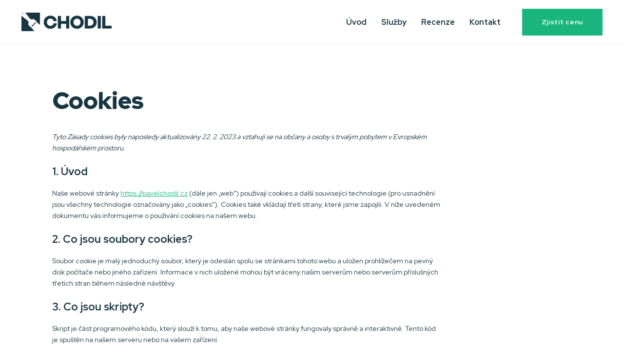

--- FILE ---
content_type: text/html; charset=UTF-8
request_url: https://pavelchodil.cz/zasady-cookies-eu/
body_size: 12477
content:
<!doctype html>
<html lang="cs" >
<head>
	<meta charset="UTF-8">
	<meta name="viewport" content="width=device-width, initial-scale=1.0">
	<!-- theme color -->
	<meta name="theme-color" content="#007fff">
	<!-- title -->
<title>Cookies - Pavel Chodil</title><!-- description -->
<meta name="description" content="" />    <!-- keywords -->
    <meta name="keywords" content="toto jsou univerzální klíčová slova pro celý web"/>
<!-- og title -->
<meta property="og:title" content="Cookies"/><!-- og description -->
<meta property="og:description" content="" /><!-- og image -->
<meta property="og:image" content="<br />
<b>Warning</b>:  Undefined variable $seo__og_image in <b>/data/web/virtuals/369087/virtual/www/wp-content/themes/orion/parts/header/head/og-image.php</b> on line <b>9</b><br />
<br />
<b>Warning</b>:  Trying to access array offset on value of type null in <b>/data/web/virtuals/369087/virtual/www/wp-content/themes/orion/parts/header/head/og-image.php</b> on line <b>9</b><br />
<br />
<b>Warning</b>:  Trying to access array offset on value of type null in <b>/data/web/virtuals/369087/virtual/www/wp-content/themes/orion/parts/header/head/og-image.php</b> on line <b>9</b><br />
"/><!-- og url -->
<meta property="og:url" content="https://pavelchodil.cz/zasady-cookies-eu/" /><!-- favicon -->
<link rel="icon" type="image/x-icon" href="https://pavelchodil.cz/wp-content/uploads/2024/03/e4c1e05c-c4fc-456c-90ce-b63cc5124858.svg?v=6.0.1.15" />
<link rel="apple-touch-icon" href="https://pavelchodil.cz/wp-content/uploads/2024/03/e4c1e05c-c4fc-456c-90ce-b63cc5124858.svg?v=6.0.1.15">	<!-- wp header files -->
	<meta name='robots' content='noindex, nofollow' />
	<style>img:is([sizes="auto" i], [sizes^="auto," i]) { contain-intrinsic-size: 3000px 1500px }</style>
	<script type="text/javascript">
/* <![CDATA[ */
window._wpemojiSettings = {"baseUrl":"https:\/\/s.w.org\/images\/core\/emoji\/15.0.3\/72x72\/","ext":".png","svgUrl":"https:\/\/s.w.org\/images\/core\/emoji\/15.0.3\/svg\/","svgExt":".svg","source":{"concatemoji":"https:\/\/pavelchodil.cz\/wp-includes\/js\/wp-emoji-release.min.js?ver=6.7.4"}};
/*! This file is auto-generated */
!function(i,n){var o,s,e;function c(e){try{var t={supportTests:e,timestamp:(new Date).valueOf()};sessionStorage.setItem(o,JSON.stringify(t))}catch(e){}}function p(e,t,n){e.clearRect(0,0,e.canvas.width,e.canvas.height),e.fillText(t,0,0);var t=new Uint32Array(e.getImageData(0,0,e.canvas.width,e.canvas.height).data),r=(e.clearRect(0,0,e.canvas.width,e.canvas.height),e.fillText(n,0,0),new Uint32Array(e.getImageData(0,0,e.canvas.width,e.canvas.height).data));return t.every(function(e,t){return e===r[t]})}function u(e,t,n){switch(t){case"flag":return n(e,"\ud83c\udff3\ufe0f\u200d\u26a7\ufe0f","\ud83c\udff3\ufe0f\u200b\u26a7\ufe0f")?!1:!n(e,"\ud83c\uddfa\ud83c\uddf3","\ud83c\uddfa\u200b\ud83c\uddf3")&&!n(e,"\ud83c\udff4\udb40\udc67\udb40\udc62\udb40\udc65\udb40\udc6e\udb40\udc67\udb40\udc7f","\ud83c\udff4\u200b\udb40\udc67\u200b\udb40\udc62\u200b\udb40\udc65\u200b\udb40\udc6e\u200b\udb40\udc67\u200b\udb40\udc7f");case"emoji":return!n(e,"\ud83d\udc26\u200d\u2b1b","\ud83d\udc26\u200b\u2b1b")}return!1}function f(e,t,n){var r="undefined"!=typeof WorkerGlobalScope&&self instanceof WorkerGlobalScope?new OffscreenCanvas(300,150):i.createElement("canvas"),a=r.getContext("2d",{willReadFrequently:!0}),o=(a.textBaseline="top",a.font="600 32px Arial",{});return e.forEach(function(e){o[e]=t(a,e,n)}),o}function t(e){var t=i.createElement("script");t.src=e,t.defer=!0,i.head.appendChild(t)}"undefined"!=typeof Promise&&(o="wpEmojiSettingsSupports",s=["flag","emoji"],n.supports={everything:!0,everythingExceptFlag:!0},e=new Promise(function(e){i.addEventListener("DOMContentLoaded",e,{once:!0})}),new Promise(function(t){var n=function(){try{var e=JSON.parse(sessionStorage.getItem(o));if("object"==typeof e&&"number"==typeof e.timestamp&&(new Date).valueOf()<e.timestamp+604800&&"object"==typeof e.supportTests)return e.supportTests}catch(e){}return null}();if(!n){if("undefined"!=typeof Worker&&"undefined"!=typeof OffscreenCanvas&&"undefined"!=typeof URL&&URL.createObjectURL&&"undefined"!=typeof Blob)try{var e="postMessage("+f.toString()+"("+[JSON.stringify(s),u.toString(),p.toString()].join(",")+"));",r=new Blob([e],{type:"text/javascript"}),a=new Worker(URL.createObjectURL(r),{name:"wpTestEmojiSupports"});return void(a.onmessage=function(e){c(n=e.data),a.terminate(),t(n)})}catch(e){}c(n=f(s,u,p))}t(n)}).then(function(e){for(var t in e)n.supports[t]=e[t],n.supports.everything=n.supports.everything&&n.supports[t],"flag"!==t&&(n.supports.everythingExceptFlag=n.supports.everythingExceptFlag&&n.supports[t]);n.supports.everythingExceptFlag=n.supports.everythingExceptFlag&&!n.supports.flag,n.DOMReady=!1,n.readyCallback=function(){n.DOMReady=!0}}).then(function(){return e}).then(function(){var e;n.supports.everything||(n.readyCallback(),(e=n.source||{}).concatemoji?t(e.concatemoji):e.wpemoji&&e.twemoji&&(t(e.twemoji),t(e.wpemoji)))}))}((window,document),window._wpemojiSettings);
/* ]]> */
</script>
<style id='wp-emoji-styles-inline-css' type='text/css'>

	img.wp-smiley, img.emoji {
		display: inline !important;
		border: none !important;
		box-shadow: none !important;
		height: 1em !important;
		width: 1em !important;
		margin: 0 0.07em !important;
		vertical-align: -0.1em !important;
		background: none !important;
		padding: 0 !important;
	}
</style>
<link rel='stylesheet' id='wp-block-library-css' href='https://pavelchodil.cz/wp-includes/css/dist/block-library/style.min.css?ver=6.7.4' type='text/css' media='all' />
<style id='classic-theme-styles-inline-css' type='text/css'>
/*! This file is auto-generated */
.wp-block-button__link{color:#fff;background-color:#32373c;border-radius:9999px;box-shadow:none;text-decoration:none;padding:calc(.667em + 2px) calc(1.333em + 2px);font-size:1.125em}.wp-block-file__button{background:#32373c;color:#fff;text-decoration:none}
</style>
<style id='global-styles-inline-css' type='text/css'>
:root{--wp--preset--aspect-ratio--square: 1;--wp--preset--aspect-ratio--4-3: 4/3;--wp--preset--aspect-ratio--3-4: 3/4;--wp--preset--aspect-ratio--3-2: 3/2;--wp--preset--aspect-ratio--2-3: 2/3;--wp--preset--aspect-ratio--16-9: 16/9;--wp--preset--aspect-ratio--9-16: 9/16;--wp--preset--color--black: #000000;--wp--preset--color--cyan-bluish-gray: #abb8c3;--wp--preset--color--white: #ffffff;--wp--preset--color--pale-pink: #f78da7;--wp--preset--color--vivid-red: #cf2e2e;--wp--preset--color--luminous-vivid-orange: #ff6900;--wp--preset--color--luminous-vivid-amber: #fcb900;--wp--preset--color--light-green-cyan: #7bdcb5;--wp--preset--color--vivid-green-cyan: #00d084;--wp--preset--color--pale-cyan-blue: #8ed1fc;--wp--preset--color--vivid-cyan-blue: #0693e3;--wp--preset--color--vivid-purple: #9b51e0;--wp--preset--gradient--vivid-cyan-blue-to-vivid-purple: linear-gradient(135deg,rgba(6,147,227,1) 0%,rgb(155,81,224) 100%);--wp--preset--gradient--light-green-cyan-to-vivid-green-cyan: linear-gradient(135deg,rgb(122,220,180) 0%,rgb(0,208,130) 100%);--wp--preset--gradient--luminous-vivid-amber-to-luminous-vivid-orange: linear-gradient(135deg,rgba(252,185,0,1) 0%,rgba(255,105,0,1) 100%);--wp--preset--gradient--luminous-vivid-orange-to-vivid-red: linear-gradient(135deg,rgba(255,105,0,1) 0%,rgb(207,46,46) 100%);--wp--preset--gradient--very-light-gray-to-cyan-bluish-gray: linear-gradient(135deg,rgb(238,238,238) 0%,rgb(169,184,195) 100%);--wp--preset--gradient--cool-to-warm-spectrum: linear-gradient(135deg,rgb(74,234,220) 0%,rgb(151,120,209) 20%,rgb(207,42,186) 40%,rgb(238,44,130) 60%,rgb(251,105,98) 80%,rgb(254,248,76) 100%);--wp--preset--gradient--blush-light-purple: linear-gradient(135deg,rgb(255,206,236) 0%,rgb(152,150,240) 100%);--wp--preset--gradient--blush-bordeaux: linear-gradient(135deg,rgb(254,205,165) 0%,rgb(254,45,45) 50%,rgb(107,0,62) 100%);--wp--preset--gradient--luminous-dusk: linear-gradient(135deg,rgb(255,203,112) 0%,rgb(199,81,192) 50%,rgb(65,88,208) 100%);--wp--preset--gradient--pale-ocean: linear-gradient(135deg,rgb(255,245,203) 0%,rgb(182,227,212) 50%,rgb(51,167,181) 100%);--wp--preset--gradient--electric-grass: linear-gradient(135deg,rgb(202,248,128) 0%,rgb(113,206,126) 100%);--wp--preset--gradient--midnight: linear-gradient(135deg,rgb(2,3,129) 0%,rgb(40,116,252) 100%);--wp--preset--font-size--small: 13px;--wp--preset--font-size--medium: 20px;--wp--preset--font-size--large: 36px;--wp--preset--font-size--x-large: 42px;--wp--preset--spacing--20: 0.44rem;--wp--preset--spacing--30: 0.67rem;--wp--preset--spacing--40: 1rem;--wp--preset--spacing--50: 1.5rem;--wp--preset--spacing--60: 2.25rem;--wp--preset--spacing--70: 3.38rem;--wp--preset--spacing--80: 5.06rem;--wp--preset--shadow--natural: 6px 6px 9px rgba(0, 0, 0, 0.2);--wp--preset--shadow--deep: 12px 12px 50px rgba(0, 0, 0, 0.4);--wp--preset--shadow--sharp: 6px 6px 0px rgba(0, 0, 0, 0.2);--wp--preset--shadow--outlined: 6px 6px 0px -3px rgba(255, 255, 255, 1), 6px 6px rgba(0, 0, 0, 1);--wp--preset--shadow--crisp: 6px 6px 0px rgba(0, 0, 0, 1);}:where(.is-layout-flex){gap: 0.5em;}:where(.is-layout-grid){gap: 0.5em;}body .is-layout-flex{display: flex;}.is-layout-flex{flex-wrap: wrap;align-items: center;}.is-layout-flex > :is(*, div){margin: 0;}body .is-layout-grid{display: grid;}.is-layout-grid > :is(*, div){margin: 0;}:where(.wp-block-columns.is-layout-flex){gap: 2em;}:where(.wp-block-columns.is-layout-grid){gap: 2em;}:where(.wp-block-post-template.is-layout-flex){gap: 1.25em;}:where(.wp-block-post-template.is-layout-grid){gap: 1.25em;}.has-black-color{color: var(--wp--preset--color--black) !important;}.has-cyan-bluish-gray-color{color: var(--wp--preset--color--cyan-bluish-gray) !important;}.has-white-color{color: var(--wp--preset--color--white) !important;}.has-pale-pink-color{color: var(--wp--preset--color--pale-pink) !important;}.has-vivid-red-color{color: var(--wp--preset--color--vivid-red) !important;}.has-luminous-vivid-orange-color{color: var(--wp--preset--color--luminous-vivid-orange) !important;}.has-luminous-vivid-amber-color{color: var(--wp--preset--color--luminous-vivid-amber) !important;}.has-light-green-cyan-color{color: var(--wp--preset--color--light-green-cyan) !important;}.has-vivid-green-cyan-color{color: var(--wp--preset--color--vivid-green-cyan) !important;}.has-pale-cyan-blue-color{color: var(--wp--preset--color--pale-cyan-blue) !important;}.has-vivid-cyan-blue-color{color: var(--wp--preset--color--vivid-cyan-blue) !important;}.has-vivid-purple-color{color: var(--wp--preset--color--vivid-purple) !important;}.has-black-background-color{background-color: var(--wp--preset--color--black) !important;}.has-cyan-bluish-gray-background-color{background-color: var(--wp--preset--color--cyan-bluish-gray) !important;}.has-white-background-color{background-color: var(--wp--preset--color--white) !important;}.has-pale-pink-background-color{background-color: var(--wp--preset--color--pale-pink) !important;}.has-vivid-red-background-color{background-color: var(--wp--preset--color--vivid-red) !important;}.has-luminous-vivid-orange-background-color{background-color: var(--wp--preset--color--luminous-vivid-orange) !important;}.has-luminous-vivid-amber-background-color{background-color: var(--wp--preset--color--luminous-vivid-amber) !important;}.has-light-green-cyan-background-color{background-color: var(--wp--preset--color--light-green-cyan) !important;}.has-vivid-green-cyan-background-color{background-color: var(--wp--preset--color--vivid-green-cyan) !important;}.has-pale-cyan-blue-background-color{background-color: var(--wp--preset--color--pale-cyan-blue) !important;}.has-vivid-cyan-blue-background-color{background-color: var(--wp--preset--color--vivid-cyan-blue) !important;}.has-vivid-purple-background-color{background-color: var(--wp--preset--color--vivid-purple) !important;}.has-black-border-color{border-color: var(--wp--preset--color--black) !important;}.has-cyan-bluish-gray-border-color{border-color: var(--wp--preset--color--cyan-bluish-gray) !important;}.has-white-border-color{border-color: var(--wp--preset--color--white) !important;}.has-pale-pink-border-color{border-color: var(--wp--preset--color--pale-pink) !important;}.has-vivid-red-border-color{border-color: var(--wp--preset--color--vivid-red) !important;}.has-luminous-vivid-orange-border-color{border-color: var(--wp--preset--color--luminous-vivid-orange) !important;}.has-luminous-vivid-amber-border-color{border-color: var(--wp--preset--color--luminous-vivid-amber) !important;}.has-light-green-cyan-border-color{border-color: var(--wp--preset--color--light-green-cyan) !important;}.has-vivid-green-cyan-border-color{border-color: var(--wp--preset--color--vivid-green-cyan) !important;}.has-pale-cyan-blue-border-color{border-color: var(--wp--preset--color--pale-cyan-blue) !important;}.has-vivid-cyan-blue-border-color{border-color: var(--wp--preset--color--vivid-cyan-blue) !important;}.has-vivid-purple-border-color{border-color: var(--wp--preset--color--vivid-purple) !important;}.has-vivid-cyan-blue-to-vivid-purple-gradient-background{background: var(--wp--preset--gradient--vivid-cyan-blue-to-vivid-purple) !important;}.has-light-green-cyan-to-vivid-green-cyan-gradient-background{background: var(--wp--preset--gradient--light-green-cyan-to-vivid-green-cyan) !important;}.has-luminous-vivid-amber-to-luminous-vivid-orange-gradient-background{background: var(--wp--preset--gradient--luminous-vivid-amber-to-luminous-vivid-orange) !important;}.has-luminous-vivid-orange-to-vivid-red-gradient-background{background: var(--wp--preset--gradient--luminous-vivid-orange-to-vivid-red) !important;}.has-very-light-gray-to-cyan-bluish-gray-gradient-background{background: var(--wp--preset--gradient--very-light-gray-to-cyan-bluish-gray) !important;}.has-cool-to-warm-spectrum-gradient-background{background: var(--wp--preset--gradient--cool-to-warm-spectrum) !important;}.has-blush-light-purple-gradient-background{background: var(--wp--preset--gradient--blush-light-purple) !important;}.has-blush-bordeaux-gradient-background{background: var(--wp--preset--gradient--blush-bordeaux) !important;}.has-luminous-dusk-gradient-background{background: var(--wp--preset--gradient--luminous-dusk) !important;}.has-pale-ocean-gradient-background{background: var(--wp--preset--gradient--pale-ocean) !important;}.has-electric-grass-gradient-background{background: var(--wp--preset--gradient--electric-grass) !important;}.has-midnight-gradient-background{background: var(--wp--preset--gradient--midnight) !important;}.has-small-font-size{font-size: var(--wp--preset--font-size--small) !important;}.has-medium-font-size{font-size: var(--wp--preset--font-size--medium) !important;}.has-large-font-size{font-size: var(--wp--preset--font-size--large) !important;}.has-x-large-font-size{font-size: var(--wp--preset--font-size--x-large) !important;}
:where(.wp-block-post-template.is-layout-flex){gap: 1.25em;}:where(.wp-block-post-template.is-layout-grid){gap: 1.25em;}
:where(.wp-block-columns.is-layout-flex){gap: 2em;}:where(.wp-block-columns.is-layout-grid){gap: 2em;}
:root :where(.wp-block-pullquote){font-size: 1.5em;line-height: 1.6;}
</style>
<link rel='stylesheet' id='cmplz-document-css' href='https://pavelchodil.cz/wp-content/plugins/complianz-gdpr/assets/css/document.min.css?ver=6.4.1' type='text/css' media='all' />
<link rel='stylesheet' id='cmplz-general-css' href='https://pavelchodil.cz/wp-content/plugins/complianz-gdpr/assets/css/cookieblocker.min.css?ver=6.4.1' type='text/css' media='all' />
<link rel='stylesheet' id='style_main-css' href='https://pavelchodil.cz/wp-content/themes/orion/src/css/style.min.css?ver=6.0.1.15' type='text/css' media='all' />
<link rel='stylesheet' id='style_slider-css' href='https://pavelchodil.cz/wp-content/themes/orion/plugins/slider/swiper-bundle.min.css?ver=6.0.1.15' type='text/css' media='all' />
<link rel='stylesheet' id='style_hamburgers-css' href='https://pavelchodil.cz/wp-content/themes/orion/plugins/hamburgers/hamburgers.min.css?ver=6.0.1.15' type='text/css' media='all' />
<link rel='stylesheet' id='style_animate-css' href='https://pavelchodil.cz/wp-content/themes/orion/plugins/animate/animate.min.css?ver=6.0.1.15' type='text/css' media='all' />
<script type="text/javascript" src="https://pavelchodil.cz/wp-includes/js/jquery/jquery.min.js?ver=3.7.1" id="jquery-core-js"></script>
<script type="text/javascript" src="https://pavelchodil.cz/wp-content/themes/orion/src/js/header.min.js?ver=6.0.1.15" id="scripts_header-js"></script>
<script type="text/javascript" src="https://pavelchodil.cz/wp-content/themes/orion/plugins/slider/swiper-bundle.min.js?ver=6.0.1.15" id="scripts_slider-js"></script>
<link rel="https://api.w.org/" href="https://pavelchodil.cz/wp-json/" /><link rel="alternate" title="JSON" type="application/json" href="https://pavelchodil.cz/wp-json/wp/v2/pages/3475" /><link rel="alternate" title="oEmbed (JSON)" type="application/json+oembed" href="https://pavelchodil.cz/wp-json/oembed/1.0/embed?url=https%3A%2F%2Fpavelchodil.cz%2Fzasady-cookies-eu%2F" />
<link rel="alternate" title="oEmbed (XML)" type="text/xml+oembed" href="https://pavelchodil.cz/wp-json/oembed/1.0/embed?url=https%3A%2F%2Fpavelchodil.cz%2Fzasady-cookies-eu%2F&#038;format=xml" />
<style>.cmplz-hidden{display:none!important;}</style>	<!-- Google Tag Manager -->
<script>(function(w,d,s,l,i){w[l]=w[l]||[];w[l].push({'gtm.start':
new Date().getTime(),event:'gtm.js'});var f=d.getElementsByTagName(s)[0],
j=d.createElement(s),dl=l!='dataLayer'?'&l='+l:'';j.async=true;j.src=
'https://www.googletagmanager.com/gtm.js?id='+i+dl;f.parentNode.insertBefore(j,f);
})(window,document,'script','dataLayer','GTM-T85MXTG');</script>
<!-- End Google Tag Manager --><!-- custom styles -->
			<style>
		/* desktop styles */
		.wrap__flexiblock.bg-section {background: rgba(26, 181, 127, 0.06);}
		.header-overlay {background: <br />
<b>Warning</b>:  Undefined variable $hp_header_overlay_color in <b>/data/web/virtuals/369087/virtual/www/wp-content/themes/orion/parts/header/head/_styles.php</b> on line <b>17</b><br />
;}
		@media only screen and (max-width:670px) {
			.wrap__header.hp {background-image: url(<br />
<b>Warning</b>:  Undefined variable $pozadi_pro_mobily in <b>/data/web/virtuals/369087/virtual/www/wp-content/themes/orion/parts/header/head/_styles.php</b> on line <b>19</b><br />
);}
		}
		/* mobile styles */
		@media only screen and (max-width:1050px) {
			#desktop-menu {display:none;}
		}
		@media only screen and (min-width:1050px) {
			.mobile-menu-burger {display:none;}
			.mobile-menu {display:none;}
			.mobile-menu-overlay {display:none;}
			html.hidden-scrollbar {overflow-y: auto; touch-action: auto;}
					}
			</style>
	<!-- end custom styles --></head>
<body data-rsssl=1 data-cmplz=2 id="top" class="page-template-default page page-id-3475 cmplz-document">
  <!-- Google Tag Manager (noscript) -->
  <noscript><iframe src="https://www.googletagmanager.com/ns.html?id=GTM-T85MXTG"
  height="0" width="0" style="display:none;visibility:hidden"></iframe></noscript>
  <!-- End Google Tag Manager (noscript) -->
<div class="footpad">
<!-- menu settings: fixed || transparent  -->
<header class="no-scroll"> 
    <div class="menu-content wrap-fluid">
        
<div class="left">
    <a class="logo" href="https://pavelchodil.cz/" rel="home">
    <img width="185" height="38" src="https://pavelchodil.cz/wp-content/uploads/2023/02/3cbb1fb0-f03c-4936-9f94-7471f6a46620-e1675861916815.png" class="attachment-full size-full" alt="" decoding="async" />    </a>
</div>
<div class="right">
    <div id="desktop-menu">
        <div class="desktop-menu-items">
        <ul id="menu-hlavni-menu-cz" class="menu-items"><li id="menu-item-3140" class="menu-item menu-item-type-post_type menu-item-object-page menu-item-home menu-item-3140"><div class="itemUrl"><a href="https://pavelchodil.cz/">Úvod</a></div></li>
<li id="menu-item-3389" class="menu-item menu-item-type-custom menu-item-object-custom menu-item-home menu-item-3389"><div class="itemUrl"><a href="https://pavelchodil.cz/#sluzby">Služby</a></div></li>
<li id="menu-item-3528" class="menu-item menu-item-type-custom menu-item-object-custom menu-item-home menu-item-3528"><div class="itemUrl"><a href="https://pavelchodil.cz/#recenze">Recenze</a></div></li>
<li id="menu-item-3399" class="menu-item menu-item-type-custom menu-item-object-custom menu-item-home menu-item-3399"><div class="itemUrl"><a href="https://pavelchodil.cz/#kontakt">Kontakt</a></div></li>
</ul>                            <div class="menu-cta-button">
                <a class="btn btn-primary" href="#form" target="_self">Zjistit cenu</a>
            </div>
                </div>
    </div>
    <div class="mobile-menu-burger state--closed">
        <span></span>
        <span></span>
        <span></span>
    </div>
</div>    </div>
</header>
<div class="mobile-menu state--closed">
    <!-- close icon -->
    <div class="mobile-menu-close-icon"></div>
    <!-- scroll wrapper -->
    <div class="mobile-scroll-wrapper">
        <!-- mobile menu items -->
        <div class="mobile-menu-items">
            <!-- logo -->
            <a class="logo" href="https://pavelchodil.cz/" rel="home">
                <img width="185" height="38" src="https://pavelchodil.cz/wp-content/uploads/2023/02/3cbb1fb0-f03c-4936-9f94-7471f6a46620-e1675861916815.png" class="attachment-full size-full" alt="" decoding="async" />            </a>
            <!-- button -->
                        <div class="menu-cta-button">
                <a class="btn btn-primary" href="#form" target="_self">Zjistit cenu</a>
            </div>
                        <!-- menu -->
            <ul id="menu-hlavni-menu-cz-1" class="menu-items"><li class="menu-item menu-item-type-post_type menu-item-object-page menu-item-home menu-item-3140"><div class="itemUrl"><a href="https://pavelchodil.cz/">Úvod</a></div></li>
<li class="menu-item menu-item-type-custom menu-item-object-custom menu-item-home menu-item-3389"><div class="itemUrl"><a href="https://pavelchodil.cz/#sluzby">Služby</a></div></li>
<li class="menu-item menu-item-type-custom menu-item-object-custom menu-item-home menu-item-3528"><div class="itemUrl"><a href="https://pavelchodil.cz/#recenze">Recenze</a></div></li>
<li class="menu-item menu-item-type-custom menu-item-object-custom menu-item-home menu-item-3399"><div class="itemUrl"><a href="https://pavelchodil.cz/#kontakt">Kontakt</a></div></li>
</ul>            <!-- socials -->
                    </div>
    </div>
</div><div class="mobile-menu-overlay state--closed"></div><!-- page title -->
<section class="wrap__header subpage">
	<div class="page-header">
		<div class="wrap">
			    <h1 class="page-title">Cookies</h1>
		</div>
	</div>
</section>
<!-- main page wrapper -->
<main class="page-wrapper">
	<div class="wrap">
		<!-- thumbnail -->
				<!-- text editor -->
		        <section class="wrap__editor wpe mbsec">
            
<!-- Legal document generated by Complianz | GDPR/CCPA Cookie Consent https://wordpress.org/plugins/complianz-gdpr -->
<div id="cmplz-document" class="cmplz-document cookie-statement cmplz-document-eu"><p><i>Tyto Zásady cookies byly naposledy aktualizovány 22. 2. 2023 a vztahují se na občany a osoby s trvalým pobytem v Evropském hospodářském prostoru.</i><br></p><h2>1. Úvod</h2><p>Naše webové stránky <a href="https://pavelchodil.cz">https://pavelchodil.cz</a> (dále jen „web“) používají cookies a další související technologie (pro usnadnění jsou všechny technologie označovány jako „cookies“). Cookies také vkládají třetí strany, které jsme zapojili. V níže uvedeném dokumentu vás informujeme o používání cookies na našem webu.</p><h2>2. Co jsou soubory cookies?</h2><p>Soubor cookie je malý jednoduchý soubor, který je odeslán spolu se stránkami tohoto webu a uložen prohlížečem na pevný disk počítače nebo jiného zařízení. Informace v nich uložené mohou být vráceny našim serverům nebo serverům příslušných třetích stran během následné návštěvy.</p><h2>3. Co jsou skripty?</h2><p>Skript je část programového kódu, který slouží k tomu, aby naše webové stránky fungovaly správně a interaktivně. Tento kód je spuštěn na našem serveru nebo na vašem zařízení.</p><h2>4. Co je to webový maják?</h2><p>Webový maják (nebo pixelová značka) je malý, neviditelný kus textu nebo obrázku na webu, který se používá ke sledování provozu na webu. Za tímto účelem jsou různá data o vás ukládána pomocí webových majáků.</p><h2>5. Cookies</h2><p class="cmplz-subtitle">5.1 Technické nebo funkční soubory cookies</p><p>Některé soubory cookies zajišťují, že určité části webu fungují správně a že vaše uživatelské preference zůstávají známé. Umístěním funkčních souborů cookies usnadňujeme návštěvu našich webových stránek. Tímto způsobem nemusíte při návštěvě našich webových stránek opakovaně zadávat stejné informace a například položky zůstanou v nákupním košíku, dokud nezaplatíte. Tyto cookies můžeme umístit bez vašeho souhlasu.</p><p class="cmplz-subtitle">5.2 Statistické cookies</p><p>Statistické soubory cookies využíváme k optimalizaci webových stránek pro naše uživatele. Díky těmto statistickým cookies získáváme přehled o používání našich webových stránek.&nbsp;Žádáme vás o povolení k ukládání statistických souborů cookies.</p><p class="cmplz-subtitle">5.3 Reklamní soubory cookies</p><p>Na tomto webu používáme reklamní soubory cookies, což nám umožňuje přizpůsobit reklamy za vás a my (a třetí strany) získáváme informace o výsledcích kampaně. To se děje na základě profilu, který vytvoříme na základě vašeho kliknutí a surfování na <a href="https://pavelchodil.cz">https://pavelchodil.cz</a> a mimo něj. S těmito cookies jste jako návštěvník webu spojeni s jedinečným ID, takže se stejná reklama například nezobrazuje více než jednou.</p><p class="cmplz-subtitle">5.4 Marketingové/Sledovací cookies</p><p>Marketingové/sledovací cookies jsou soubory cookies nebo jakákoli jiná forma místního úložiště, které se používají k vytváření uživatelských profilů k zobrazování reklamy nebo ke sledování uživatele na tomto webu nebo na několika webech pro podobné marketingové účely.</p><p>Protože tyto soubory cookies jsou označeny jako sledovací, žádáme vás o jejich povolení.</p><p class="cmplz-subtitle">5.5 Tlačítka sociálních médií</p><p>Na naše webové stránky jsme zahrnuli obsah od Facebook a LinkedIn k propagaci webových stránek (např. „like“, „pin“) nebo sdílení (např. „tweetování“) na sociálních sítích jako Facebook a LinkedIn. Tento obsah je vložen s kódem odvozeným z Facebook a LinkedIn a umísťuje soubory cookie. Tento obsah může ukládat a zpracovávat určité informace pro personalizovanou reklamu.</p><p>Přečtěte si prohlášení o ochraně osobních údajů těchto sociálních sítí (které se mohou pravidelně měnit) a přečtěte si, co dělají s vašimi (osobními) údaji, které zpracovávají pomocí těchto souborů cookies. Získaná data jsou v maximální možné míře anonymizována. Facebook a LinkedIn se nacházejí ve Spojených státech.</p><h2>6. Umístěné cookies</h2><div id="cmplz-cookies-overview"><details class="cmplz-dropdown cmplz-service-desc cmplz-dropdown-cookiepolicy ">
	<summary class="cmplz-service-header"><div>
		<h3>HubSpot</h3>
		<p>Statistické, Marketingové, Předvolby, Funkční, nezbytně nutné</p>
		<label for="cmplz_service_hubspot" class="cmplz_consent_per_service_label"><span class="screen-reader-text">Consent to service hubspot</span></label>
		<input type="checkbox" id="cmplz_service_hubspot" class="cmplz-accept-service " data-service="hubspot" data-category="marketing"></div>
	</summary>
	<div class="cmplz-service-description">
		<h4>Užívání</h4>
		<p>Používáme HubSpot pro marketingová automatizace (automatizovaný e-mailový marketing). <a target="_blank" rel="noopener noreferrer nofollow" href="https://cookiedatabase.org/service/hubspot/">Čtěte více</a></p>
	</div>
	<div class="cmplz-sharing-data">
		<h4>Sdílení údajů</h4>
		<p>Další informace naleznete na <a target="_blank" rel="noopener noreferrer nofollow" href="https://legal.hubspot.com/privacy-policy">HubSpot-Prohlašení o ochraně osobních údajů</a>.</p>
	</div>
	<div class="cookies-per-purpose">
    <div class="purpose"><h4>Účel čekající na zjištění</h4></div>
    <div class="name-header">
	<h5>Název</h5>
</div>
<div class="name"><a target="_blank" rel="noopener noreferrer nofollow" href="https://cookiedatabase.org/cookie/hubspot/__hsmem/">__hsmem</a></div>
<div class="retention-header">
	<h5>Expirace</h5>
</div>
<div class="retention"></div>
<div class="function-header">
	<h5>Funkce</h5>
</div>
<div class="function"></div>
<div class="name-header">
	<h5>Název</h5>
</div>
<div class="name"><a target="_blank" rel="noopener noreferrer nofollow" href="https://cookiedatabase.org/cookie/hubspot/hs-messages-hide-welcome-message/">hs-messages-hide-welcome-message</a></div>
<div class="retention-header">
	<h5>Expirace</h5>
</div>
<div class="retention">1 den</div>
<div class="function-header">
	<h5>Funkce</h5>
</div>
<div class="function"></div>
<div class="name-header">
	<h5>Název</h5>
</div>
<div class="name"><a target="_blank" rel="noopener noreferrer nofollow" href="https://cookiedatabase.org/cookie/hubspot/_key/">*_key</a></div>
<div class="retention-header">
	<h5>Expirace</h5>
</div>
<div class="retention"></div>
<div class="function-header">
	<h5>Funkce</h5>
</div>
<div class="function"></div>

</div>
</details>
<details class="cmplz-dropdown cmplz-service-desc cmplz-dropdown-cookiepolicy ">
	<summary class="cmplz-service-header"><div>
		<h3>Complianz</h3>
		<p>Funkční, nezbytně nutné</p>
		<label for="cmplz_service_complianz" class="cmplz_consent_per_service_label"><span class="screen-reader-text">Consent to service complianz</span></label>
		<input type="checkbox" id="cmplz_service_complianz" class="cmplz-accept-service " data-service="complianz" data-category="functional"></div>
	</summary>
	<div class="cmplz-service-description">
		<h4>Užívání</h4>
		<p>Používáme Complianz pro správa souhlasu se soubory cookie. <a target="_blank" rel="noopener noreferrer nofollow" href="https://cookiedatabase.org/service/complianz/">Čtěte více</a></p>
	</div>
	<div class="cmplz-sharing-data">
		<h4>Sdílení údajů</h4>
		<p>Tato data nejsou sdílena s třetími stranami.&nbsp;Další informace naleznete na <a target="_blank" rel="noopener noreferrer" href="https://complianz.io/legal/privacy-statement/">Complianz-Prohlašení o ochraně osobních údajů</a>.</p>
	</div>
	<div class="cookies-per-purpose">
    <div class="purpose"><h4>Funkční, nezbytně nutné</h4></div>
    <div class="name-header">
	<h5>Název</h5>
</div>
<div class="name"><a target="_blank" rel="noopener noreferrer nofollow" href="https://cookiedatabase.org/cookie/complianz/cmplz_banner-status/">cmplz_banner-status</a></div>
<div class="retention-header">
	<h5>Expirace</h5>
</div>
<div class="retention">365 dnů</div>
<div class="function-header">
	<h5>Funkce</h5>
</div>
<div class="function">Uchovávat informace o tom, že byl banner cookie zavřen</div>
<div class="name-header">
	<h5>Název</h5>
</div>
<div class="name"><a target="_blank" rel="noopener noreferrer nofollow" href="https://cookiedatabase.org/cookie/complianz/cmplz_consented_services/">cmplz_consented_services</a></div>
<div class="retention-header">
	<h5>Expirace</h5>
</div>
<div class="retention">365 dnů</div>
<div class="function-header">
	<h5>Funkce</h5>
</div>
<div class="function">Uchovávat předvolby souhlasu se soubory cookie</div>
<div class="name-header">
	<h5>Název</h5>
</div>
<div class="name"><a target="_blank" rel="noopener noreferrer nofollow" href="https://cookiedatabase.org/cookie/complianz/cmplz_functional/">cmplz_functional</a></div>
<div class="retention-header">
	<h5>Expirace</h5>
</div>
<div class="retention">365 dnů</div>
<div class="function-header">
	<h5>Funkce</h5>
</div>
<div class="function">Uchovávat předvolby souhlasu se soubory cookie</div>
<div class="name-header">
	<h5>Název</h5>
</div>
<div class="name"><a target="_blank" rel="noopener noreferrer nofollow" href="https://cookiedatabase.org/cookie/complianz/cmplz_marketing/">cmplz_marketing</a></div>
<div class="retention-header">
	<h5>Expirace</h5>
</div>
<div class="retention">365 dnů</div>
<div class="function-header">
	<h5>Funkce</h5>
</div>
<div class="function">Uchovávat předvolby souhlasu se soubory cookie</div>
<div class="name-header">
	<h5>Název</h5>
</div>
<div class="name"><a target="_blank" rel="noopener noreferrer nofollow" href="https://cookiedatabase.org/cookie/complianz/cmplz_policy_id/">cmplz_policy_id</a></div>
<div class="retention-header">
	<h5>Expirace</h5>
</div>
<div class="retention">365 dnů</div>
<div class="function-header">
	<h5>Funkce</h5>
</div>
<div class="function">Uchovávat ID přijatých zásad souborů cookie</div>
<div class="name-header">
	<h5>Název</h5>
</div>
<div class="name"><a target="_blank" rel="noopener noreferrer nofollow" href="https://cookiedatabase.org/cookie/complianz/cmplz_preferences/">cmplz_preferences</a></div>
<div class="retention-header">
	<h5>Expirace</h5>
</div>
<div class="retention">365 dnů</div>
<div class="function-header">
	<h5>Funkce</h5>
</div>
<div class="function">Uchovávat předvolby souhlasu se soubory cookie</div>
<div class="name-header">
	<h5>Název</h5>
</div>
<div class="name"><a target="_blank" rel="noopener noreferrer nofollow" href="https://cookiedatabase.org/cookie/complianz/cmplz_statistics/">cmplz_statistics</a></div>
<div class="retention-header">
	<h5>Expirace</h5>
</div>
<div class="retention">365 dnů</div>
<div class="function-header">
	<h5>Funkce</h5>
</div>
<div class="function">Uchovávat předvolby souhlasu se soubory cookie</div>

</div>
</details>
<details class="cmplz-dropdown cmplz-service-desc cmplz-dropdown-cookiepolicy ">
	<summary class="cmplz-service-header"><div>
		<h3>Google Fonts</h3>
		<p>Marketingové</p>
		<label for="cmplz_service_google-fonts" class="cmplz_consent_per_service_label"><span class="screen-reader-text">Consent to service google-fonts</span></label>
		<input type="checkbox" id="cmplz_service_google-fonts" class="cmplz-accept-service " data-service="google-fonts" data-category="marketing"></div>
	</summary>
	<div class="cmplz-service-description">
		<h4>Užívání</h4>
		<p>Používáme Google Fonts pro zobrazení webfontů. <a target="_blank" rel="noopener noreferrer nofollow" href="https://cookiedatabase.org/service/google-fonts/">Čtěte více</a></p>
	</div>
	<div class="cmplz-sharing-data">
		<h4>Sdílení údajů</h4>
		<p>Další informace naleznete na <a target="_blank" rel="noopener noreferrer nofollow" href="https://policies.google.com/privacy">Google Fonts-Prohlašení o ochraně osobních údajů</a>.</p>
	</div>
	<div class="cookies-per-purpose">
    <div class="purpose"><h4>Marketingové</h4></div>
    <div class="name-header">
	<h5>Název</h5>
</div>
<div class="name"><a target="_blank" rel="noopener noreferrer nofollow" href="https://cookiedatabase.org/cookie/google-fonts/tcb_google_fonts/">Google Fonts API</a></div>
<div class="retention-header">
	<h5>Expirace</h5>
</div>
<div class="retention">vyprší okamžitě</div>
<div class="function-header">
	<h5>Funkce</h5>
</div>
<div class="function">Získat IP adresu</div>

</div>
</details>
<details class="cmplz-dropdown cmplz-service-desc cmplz-dropdown-cookiepolicy ">
	<summary class="cmplz-service-header"><div>
		<h3>Google reCAPTCHA</h3>
		<p>Marketingové</p>
		<label for="cmplz_service_google-recaptcha" class="cmplz_consent_per_service_label"><span class="screen-reader-text">Consent to service google-recaptcha</span></label>
		<input type="checkbox" id="cmplz_service_google-recaptcha" class="cmplz-accept-service " data-service="google-recaptcha" data-category="marketing"></div>
	</summary>
	<div class="cmplz-service-description">
		<h4>Užívání</h4>
		<p>Používáme Google reCAPTCHA pro prevence spamu. <a target="_blank" rel="noopener noreferrer nofollow" href="https://cookiedatabase.org/service/google-recaptcha/">Čtěte více</a></p>
	</div>
	<div class="cmplz-sharing-data">
		<h4>Sdílení údajů</h4>
		<p>Další informace naleznete na <a target="_blank" rel="noopener noreferrer nofollow" href="https://policies.google.com/privacy">Google reCAPTCHA-Prohlašení o ochraně osobních údajů</a>.</p>
	</div>
	<div class="cookies-per-purpose">
    <div class="purpose"><h4>Marketingové</h4></div>
    <div class="name-header">
	<h5>Název</h5>
</div>
<div class="name"><a target="_blank" rel="noopener noreferrer nofollow" href="https://cookiedatabase.org/cookie/google-recaptcha/rcc/">rc::c</a></div>
<div class="retention-header">
	<h5>Expirace</h5>
</div>
<div class="retention">relace</div>
<div class="function-header">
	<h5>Funkce</h5>
</div>
<div class="function">Zjišťovat a filtrovat požadavky od robotů</div>
<div class="name-header">
	<h5>Název</h5>
</div>
<div class="name"><a target="_blank" rel="noopener noreferrer nofollow" href="https://cookiedatabase.org/cookie/google-recaptcha/rcb/">rc::b</a></div>
<div class="retention-header">
	<h5>Expirace</h5>
</div>
<div class="retention">relace</div>
<div class="function-header">
	<h5>Funkce</h5>
</div>
<div class="function">Zjišťovat a filtrovat požadavky od robotů</div>
<div class="name-header">
	<h5>Název</h5>
</div>
<div class="name"><a target="_blank" rel="noopener noreferrer nofollow" href="https://cookiedatabase.org/cookie/google-recaptcha/rca/">rc::a</a></div>
<div class="retention-header">
	<h5>Expirace</h5>
</div>
<div class="retention">trvalé</div>
<div class="function-header">
	<h5>Funkce</h5>
</div>
<div class="function">Zjišťovat a filtrovat požadavky od robotů</div>

</div>
</details>
<details class="cmplz-dropdown cmplz-service-desc cmplz-dropdown-cookiepolicy ">
	<summary class="cmplz-service-header"><div>
		<h3>Google Maps</h3>
		<p>Marketingové</p>
		<label for="cmplz_service_google-maps" class="cmplz_consent_per_service_label"><span class="screen-reader-text">Consent to service google-maps</span></label>
		<input type="checkbox" id="cmplz_service_google-maps" class="cmplz-accept-service " data-service="google-maps" data-category="marketing"></div>
	</summary>
	<div class="cmplz-service-description">
		<h4>Užívání</h4>
		<p>Používáme Google Maps pro zobrazení map. <a target="_blank" rel="noopener noreferrer nofollow" href="https://cookiedatabase.org/service/google-maps/">Čtěte více</a></p>
	</div>
	<div class="cmplz-sharing-data">
		<h4>Sdílení údajů</h4>
		<p>Další informace naleznete na <a target="_blank" rel="noopener noreferrer nofollow" href="https://policies.google.com/privacy">Google Maps-Prohlašení o ochraně osobních údajů</a>.</p>
	</div>
	<div class="cookies-per-purpose">
    <div class="purpose"><h4>Marketingové</h4></div>
    <div class="name-header">
	<h5>Název</h5>
</div>
<div class="name"><a target="_blank" rel="noopener noreferrer nofollow" href="https://cookiedatabase.org/cookie/google-maps/google-maps-api/">Google Maps API</a></div>
<div class="retention-header">
	<h5>Expirace</h5>
</div>
<div class="retention">vyprší okamžitě</div>
<div class="function-header">
	<h5>Funkce</h5>
</div>
<div class="function">Získat IP adresu</div>

</div>
</details>
<details class="cmplz-dropdown cmplz-service-desc cmplz-dropdown-cookiepolicy ">
	<summary class="cmplz-service-header"><div>
		<h3>Facebook</h3>
		<p>Marketingové, Funkční, nezbytně nutné</p>
		<label for="cmplz_service_facebook" class="cmplz_consent_per_service_label"><span class="screen-reader-text">Consent to service facebook</span></label>
		<input type="checkbox" id="cmplz_service_facebook" class="cmplz-accept-service " data-service="facebook" data-category="marketing"></div>
	</summary>
	<div class="cmplz-service-description">
		<h4>Užívání</h4>
		<p>Používáme Facebook pro zobrazení posledních příspěvků na sociálních sítích a/nebo tlačítek pro sdílení na sociálních sítích. <a target="_blank" rel="noopener noreferrer nofollow" href="https://cookiedatabase.org/service/facebook/">Čtěte více</a></p>
	</div>
	<div class="cmplz-sharing-data">
		<h4>Sdílení údajů</h4>
		<p>Další informace naleznete na <a target="_blank" rel="noopener noreferrer nofollow" href="https://www.facebook.com/policy/cookies">Facebook-Prohlašení o ochraně osobních údajů</a>.</p>
	</div>
	<div class="cookies-per-purpose">
    <div class="purpose"><h4>Funkční, nezbytně nutné</h4></div>
    <div class="name-header">
	<h5>Název</h5>
</div>
<div class="name"><a target="_blank" rel="noopener noreferrer nofollow" href="https://cookiedatabase.org/cookie/facebook/wd/">wd</a></div>
<div class="retention-header">
	<h5>Expirace</h5>
</div>
<div class="retention">1 týden</div>
<div class="function-header">
	<h5>Funkce</h5>
</div>
<div class="function">Získat informace o rozlišení obrazovky</div>
<div class="name-header">
	<h5>Název</h5>
</div>
<div class="name"><a target="_blank" rel="noopener noreferrer nofollow" href="https://cookiedatabase.org/cookie/facebook/csm/">csm</a></div>
<div class="retention-header">
	<h5>Expirace</h5>
</div>
<div class="retention">90 dní</div>
<div class="function-header">
	<h5>Funkce</h5>
</div>
<div class="function">Poskytnout prevenci podvodů</div>
<div class="name-header">
	<h5>Název</h5>
</div>
<div class="name"><a target="_blank" rel="noopener noreferrer nofollow" href="https://cookiedatabase.org/cookie/facebook/actppresence/">actppresence</a></div>
<div class="retention-header">
	<h5>Expirace</h5>
</div>
<div class="retention">relace</div>
<div class="function-header">
	<h5>Funkce</h5>
</div>
<div class="function">Uchovávat a sledovat, zda je karta prohlížeče aktivní</div>

</div>
</details>
<details class="cmplz-dropdown cmplz-service-desc cmplz-dropdown-cookiepolicy ">
	<summary class="cmplz-service-header"><div>
		<h3>LinkedIn</h3>
		<p>Marketingové, Funkční, nezbytně nutné</p>
		<label for="cmplz_service_linkedin" class="cmplz_consent_per_service_label"><span class="screen-reader-text">Consent to service linkedin</span></label>
		<input type="checkbox" id="cmplz_service_linkedin" class="cmplz-accept-service " data-service="linkedin" data-category="marketing"></div>
	</summary>
	<div class="cmplz-service-description">
		<h4>Užívání</h4>
		<p>Používáme LinkedIn pro zobrazení posledních příspěvků na sociálních sítích a/nebo tlačítek pro sdílení na sociálních sítích. <a target="_blank" rel="noopener noreferrer nofollow" href="https://cookiedatabase.org/service/linkedin/">Čtěte více</a></p>
	</div>
	<div class="cmplz-sharing-data">
		<h4>Sdílení údajů</h4>
		<p>Další informace naleznete na <a target="_blank" rel="noopener noreferrer nofollow" href="https://www.linkedin.com/legal/privacy-policy">LinkedIn-Prohlašení o ochraně osobních údajů</a>.</p>
	</div>
	<div class="cookies-per-purpose">
    <div class="purpose"><h4>Funkční, nezbytně nutné</h4></div>
    <div class="name-header">
	<h5>Název</h5>
</div>
<div class="name"><a target="_blank" rel="noopener noreferrer nofollow" href="https://cookiedatabase.org/cookie/linkedin/bizographicsoptout/">BizographicsOptOut</a></div>
<div class="retention-header">
	<h5>Expirace</h5>
</div>
<div class="retention">10 let</div>
<div class="function-header">
	<h5>Funkce</h5>
</div>
<div class="function">Uchovávat předvolby ochrany osobních údajů</div>
<div class="name-header">
	<h5>Název</h5>
</div>
<div class="name"><a target="_blank" rel="noopener noreferrer nofollow" href="https://cookiedatabase.org/cookie/linkedin/linkedin_oauth_/">linkedin_oauth_</a></div>
<div class="retention-header">
	<h5>Expirace</h5>
</div>
<div class="retention">relace</div>
<div class="function-header">
	<h5>Funkce</h5>
</div>
<div class="function">Poskytnout různé funkce napříč stránkami</div>

</div>
</details>
<details class="cmplz-dropdown cmplz-service-desc cmplz-dropdown-cookiepolicy ">
	<summary class="cmplz-service-header"><div>
		<h3>Ostatní</h3>
		<p>Účel čekající na zjištění</p>
		<label for="cmplz_service_ostatní" class="cmplz_consent_per_service_label"><span class="screen-reader-text">Consent to service ostatní</span></label>
		<input type="checkbox" id="cmplz_service_ostatní" class="cmplz-accept-service cmplz-hidden" data-service="ostatní" data-category="functional"></div>
	</summary>
	<div class="cmplz-service-description">
		<h4>Užívání</h4>
		<p></p>
	</div>
	<div class="cmplz-sharing-data">
		<h4>Sdílení údajů</h4>
		<p>Sdílení údajů čeká na zjištění</p>
	</div>
	<div class="cookies-per-purpose">
    <div class="purpose"><h4>Účel čekající na zjištění</h4></div>
    <div class="name-header">
	<h5>Název</h5>
</div>
<div class="name"><a target="_blank" rel="noopener noreferrer nofollow" href="https://cookiedatabase.org/cookie/unknown-service/ws_form__date_start/">ws_form_*_date_start</a></div>
<div class="retention-header">
	<h5>Expirace</h5>
</div>
<div class="retention"></div>
<div class="function-header">
	<h5>Funkce</h5>
</div>
<div class="function"></div>
<div class="name-header">
	<h5>Název</h5>
</div>
<div class="name">wp_lang</div>
<div class="retention-header">
	<h5>Expirace</h5>
</div>
<div class="retention"></div>
<div class="function-header">
	<h5>Funkce</h5>
</div>
<div class="function"></div>
<div class="name-header">
	<h5>Název</h5>
</div>
<div class="name">cmplz_cookie_data</div>
<div class="retention-header">
	<h5>Expirace</h5>
</div>
<div class="retention">365 dnů</div>
<div class="function-header">
	<h5>Funkce</h5>
</div>
<div class="function"></div>
<div class="name-header">
	<h5>Název</h5>
</div>
<div class="name">_ga_W27W62JYE0</div>
<div class="retention-header">
	<h5>Expirace</h5>
</div>
<div class="retention"></div>
<div class="function-header">
	<h5>Funkce</h5>
</div>
<div class="function"></div>
<div class="name-header">
	<h5>Název</h5>
</div>
<div class="name">_ga</div>
<div class="retention-header">
	<h5>Expirace</h5>
</div>
<div class="retention"></div>
<div class="function-header">
	<h5>Funkce</h5>
</div>
<div class="function"></div>
<div class="name-header">
	<h5>Název</h5>
</div>
<div class="name">_gcl_au</div>
<div class="retention-header">
	<h5>Expirace</h5>
</div>
<div class="retention"></div>
<div class="function-header">
	<h5>Funkce</h5>
</div>
<div class="function"></div>
<div class="name-header">
	<h5>Název</h5>
</div>
<div class="name">loglevel</div>
<div class="retention-header">
	<h5>Expirace</h5>
</div>
<div class="retention"></div>
<div class="function-header">
	<h5>Funkce</h5>
</div>
<div class="function"></div>
<div class="name-header">
	<h5>Název</h5>
</div>
<div class="name">hsoffset_page_null</div>
<div class="retention-header">
	<h5>Expirace</h5>
</div>
<div class="retention"></div>
<div class="function-header">
	<h5>Funkce</h5>
</div>
<div class="function"></div>
<div class="name-header">
	<h5>Název</h5>
</div>
<div class="name">ca04e1a769d6e87b84fd6bcda0639ce1</div>
<div class="retention-header">
	<h5>Expirace</h5>
</div>
<div class="retention"></div>
<div class="function-header">
	<h5>Funkce</h5>
</div>
<div class="function"></div>
<div class="name-header">
	<h5>Název</h5>
</div>
<div class="name">szn:idnts:cch</div>
<div class="retention-header">
	<h5>Expirace</h5>
</div>
<div class="retention"></div>
<div class="function-header">
	<h5>Funkce</h5>
</div>
<div class="function"></div>
<div class="name-header">
	<h5>Název</h5>
</div>
<div class="name">udid</div>
<div class="retention-header">
	<h5>Expirace</h5>
</div>
<div class="retention"></div>
<div class="function-header">
	<h5>Funkce</h5>
</div>
<div class="function"></div>

</div>
</details>
</div><h2>7. Souhlas</h2><p>Když poprvé navštívíte náš web, ukážeme vám vyskakovací okno s vysvětlením o cookies. Jakmile kliknete na &#8222;Uložit předvolby&#8220;, vyjadřujete svůj souhlas s používáním kategorií souborů cookies a doplňků popsaných ve vyskakovacím okně a v těchto Zásadách cookies. Používání cookies můžete zakázat pomocí svého prohlížeče, ale mějte na paměti, že naše webové stránky již nemusí fungovat správně.</p><p class="cmplz-subtitle">7.1 Správa nastavení souhlasu</p><div id="cmplz-manage-consent-container-nojavascript">Zásady cookies jste načetli bez podpory javascriptu.&nbsp;Na AMP můžete použít tlačítko Spravovat souhlas ve spodní části stránky.</div><div id="cmplz-manage-consent-container" name="cmplz-manage-consent-container" class="cmplz-manage-consent-container"></div><h2>8. Povolení/zakázání a odstranění cookies</h2><p>Pomocí internetového prohlížeče můžete automaticky nebo ručně mazat soubory cookies. Můžete také určit, že některé soubory cookies nemusí být umístěny. Další možností je změnit nastavení internetového prohlížeče tak, aby se vám při každém uložení souboru cookies zobrazila zpráva. Další informace o těchto možnostech naleznete v Nápovědě vašeho prohlížeče.</p><p>Vezměte prosím na vědomí, že náš web nemusí fungovat správně, pokud jsou deaktivovány všechny cookies. Pokud cookies smažete ve svém prohlížeči, budou znovu umístěny po vašem souhlasu, když znovu navštívíte naše webové stránky.</p><h2>9. Vaše práva týkající se osobních údajů</h2><p>Pokud jde o vaše osobní údaje, máte následující práva:</p><ul>
                    <li>Máte právo vědět, proč jsou vaše osobní údaje potřebné, co se s nimi stane a jak dlouho budou uchovány.</li>
                    <li>Právo na přístup: Máte právo na přístup k vašim osobním údajům, které jsou nám známy.</li>
                    <li>Právo na opravu: Máte právo doplnit, opravit, odstranit nebo zablokovat vaše osobní údaje, kdykoli budete chtít.</li>
                    <li>Pokud nám udělíte souhlas se zpracováním vašich údajů, máte právo tento souhlas odvolat a nechat vaše osobní údaje smazat.</li>
                    <li>Právo na přenos vašich údajů: Máte právo vyžádat si od správce všechny vaše osobní údaje a v celém rozsahu je předat jinému správci.</li>
                    <li>Právo na námitku: proti zpracování vašich údajů můžete namítat. Řídíme se tím, pokud neexistují oprávněné důvody ke zpracování.</li>
                </ul><p>Pro uplatnění těchto práv nás prosím kontaktujte. Kontaktní údaje najdete ve spodní části těchto Zásad používání souborů cookies. Máte-li stížnost na to, jak nakládáme s vašimi údaji, rádi bychom se o tom dozvěděli, ale máte také právo podat stížnost kontrolnímu orgánu (Úřadu pro ochranu osobních údajů).</p><h2>10. Kontaktní údaje</h2><p>V případě dotazů nebo komentářů ohledně našich zásad týkajících se souborů cookies a tohoto prohlášení nás prosím kontaktujte pomocí následujících kontaktních údajů:</p><p><span class="cmplz-contact-organisation">Pavel Chodil</span><br>
                      <span class="cmplz-contact-address">Fyzická osoba zapsaná v Živnostenském rejstříku v Hranicích od 27. 10. 1992.</span><br>
                      <span class="cmplz-contact-country">Česká republika</span><br>
                    Web: <span class="cmplz-contact-domain"><a href="https://pavelchodil.cz">https://pavelchodil.cz</a></span><br>
                    E-mail: <span class="cmplz-contact-email"><span class="cmplz-obfuscate">zc&#046;lid&#111;&#104;cl&#101;va&#112;&#064;ril&#x61;&#x6d;</span></span><br>
                    <span class="cmplz-contact-telephone"></span></p><p>Tyto Zásady cookies byly synchronizovány s <a href="https://cookiedatabase.org/" target="_blank">cookiedatabase.org</a> dne 22. 2. 2023</p></div>        </section>
			</div>
</main>
</div>
		<a id="elevator"><svg xmlns="http://www.w3.org/2000/svg" width="17" height="11" viewBox="0 0 17 11" fill="none"><path d="M1.7 11L0 9.1 8.5 0 17 9.1 15.3 11 8.5 3.7 1.7 11Z" fill="black"/></svg></a>
	<!-- footer -->
	<footer>
		<!-- footer top -->
		<section class="top">
			<div class="wrap">
				<div class="footer-wrapper">
					<!-- contact info -->
					<div class="contact">
						<p><strong>Pavel Chodil</strong></p>
<div class="col text">
<p>IČ: 12106020<br />
Nejsem plátce DPH</p>
<p>Telefon: +420 739 739 705<br />
E-mail: malir@pavelchodil.cz</p>
</div>
					</div>
					<!-- menu & social media -->
					<div class="media">
												<!-- social media -->
												<!-- footer menu -->
						<ul id="menu-paticka-cz" class="footer-menu"><li id="menu-item-2992" class="menu-item menu-item-type-post_type menu-item-object-page menu-item-2992"><a href="https://pavelchodil.cz/ochrana-osobnich-udaju/">Ochrana osobních údajů</a></li>
<li id="menu-item-3476" class="menu-item menu-item-type-post_type menu-item-object-page current-menu-item page_item page-item-3475 current_page_item menu-item-3476"><a href="https://pavelchodil.cz/zasady-cookies-eu/" aria-current="page">Cookies</a></li>
</ul>						<div class="company-register mini-text">Fyzická osoba zapsaná v Živnostenském rejstříku v Hranicích od 27. 10. 1992.</div>					</div>
				</div>
			</div>
		</section>
		<!-- footer bottom -->
		<section class="bottom">
			<div class="wrap">
				<div class="footer-wrapper">
					<!-- footer description -->
					<div class="description mini-text"></div>
					<!-- developer logo -->
									</div>
			</div>
		</section>
	</footer>
	<!-- end footer -->
	<script type="text/javascript" src="https://pavelchodil.cz/wp-content/themes/orion/src/js/jquery/jquery-3.6.0.min.js?ver=3.6.0" id="scripts_jquery-js"></script>
<script type="text/javascript" src="https://pavelchodil.cz/wp-content/themes/orion/src/js/footer.min.js?ver=6.0.1.15" id="scripts_footer-js"></script>
<script type="text/javascript" src="https://pavelchodil.cz/wp-content/themes/orion/plugins/gallery/fslightbox.js?ver=6.0.1.15" id="scripts_gallery-js"></script>
<script type="text/javascript" id="cmplz-cookiebanner-js-extra">
/* <![CDATA[ */
var complianz = {"prefix":"cmplz_","user_banner_id":"1","set_cookies":[],"block_ajax_content":"","banner_version":"20","version":"6.4.1","store_consent":"","do_not_track_enabled":"","consenttype":"optin","region":"eu","geoip":"","dismiss_timeout":"","disable_cookiebanner":"","soft_cookiewall":"","dismiss_on_scroll":"","cookie_expiry":"365","url":"https:\/\/pavelchodil.cz\/wp-json\/complianz\/v1\/","locale":"lang=cs&locale=cs_CZ","set_cookies_on_root":"","cookie_domain":"","current_policy_id":"16","cookie_path":"\/","categories":{"statistics":"statistika","marketing":"marketing"},"tcf_active":"","placeholdertext":"<div class=\"cmplz-blocked-content-notice-body\">Kliknut\u00edm na tla\u010d\u00edtko 'Souhlas\u00edm' povol\u00edte {service}\u00a0<div class=\"cmplz-links\"><a href=\"#\" class=\"cmplz-link cookie-statement\">{title}<\/a><\/div><\/div><button class=\"cmplz-accept-service\">Souhlas\u00edm<\/button>","css_file":"https:\/\/pavelchodil.cz\/wp-content\/uploads\/complianz\/css\/banner-{banner_id}-{type}.css?v=20","page_links":{"eu":{"cookie-statement":{"title":"Cookies","url":"https:\/\/pavelchodil.cz\/zasady-cookies-eu\/"}}},"tm_categories":"","forceEnableStats":"","preview":"","clean_cookies":"1"};
/* ]]> */
</script>
<script defer type="text/javascript" src="https://pavelchodil.cz/wp-content/plugins/complianz-gdpr/cookiebanner/js/complianz.min.js?ver=6.4.1" id="cmplz-cookiebanner-js"></script>
				<script type="text/plain" data-service="google-analytics" async data-category="statistics" data-cmplz-src="https://www.googletagmanager.com/gtag/js?id="></script><!-- Statistics script Complianz GDPR/CCPA -->
						<script type="text/plain" data-category="statistics">window['gtag_enable_tcf_support'] = false;
window.dataLayer = window.dataLayer || [];
function gtag(){dataLayer.push(arguments);}
gtag('js', new Date());
gtag('config', '', {
	cookie_flags:'secure;samesite=none',
	
});
</script>			</body>
</html>

--- FILE ---
content_type: text/css
request_url: https://pavelchodil.cz/wp-content/plugins/complianz-gdpr/assets/css/document.min.css?ver=6.4.1
body_size: 2402
content:
#cmplz-manage-consent-container,#cmplz-manage-consent-container.cmplz-manage-consent-container .cmplz-categories .cmplz-category .cmplz-category-header .cmplz-always-active input,#cmplz-manage-consent-container.cmplz-manage-consent-container .cmplz-categories .cmplz-category .cmplz-category-header .cmplz-always-active label{display:none}.cmplz-obfuscate{direction:rtl;unicode-bidi:bidi-override;white-space:nowrap}#cmplz-cookies-overview .cmplz-dropdown summary,#cmplz-document .cmplz-dropdown summary,.editor-styles-wrapper .cmplz-unlinked-mode .cmplz-dropdown summary{cursor:pointer}#cmplz-manage-consent-container.cmplz-manage-consent-container .cmplz-categories summary{display:block;cursor:pointer}#cmplz-cookies-overview .cmplz-dropdown summary::-webkit-details-marker,#cmplz-cookies-overview .cmplz-dropdown summary::marker,#cmplz-document .cmplz-dropdown summary::-webkit-details-marker,#cmplz-document .cmplz-dropdown summary::marker,#cmplz-manage-consent-container.cmplz-manage-consent-container .cmplz-categories summary::-webkit-details-marker,#cmplz-manage-consent-container.cmplz-manage-consent-container .cmplz-categories summary::marker,.editor-styles-wrapper .cmplz-unlinked-mode .cmplz-dropdown summary::-webkit-details-marker,.editor-styles-wrapper .cmplz-unlinked-mode .cmplz-dropdown summary::marker{display:none;content:''}.cmplz-alert{display:none;padding:7px;color:#fff;margin:10px 0}.cmplz-alert.cmplz-error{background-color:#f44336}.cmplz-alert.cmplz-success{background-color:green}.cmplz-close{margin-left:15px;color:#fff;font-weight:700;float:right;font-size:22px;line-height:20px;cursor:pointer;transition:.3s}.cmplz-close:hover{color:#000}#cmplz-cookies-overview .cmplz-dropdown .cmplz-service-description,#cmplz-cookies-overview .cmplz-dropdown .cmplz-sharing-data,#cmplz-document .cmplz-dropdown .cmplz-service-description,#cmplz-document .cmplz-dropdown .cmplz-sharing-data,.editor-styles-wrapper .cmplz-unlinked-mode .cmplz-dropdown .cmplz-service-description,.editor-styles-wrapper .cmplz-unlinked-mode .cmplz-dropdown .cmplz-sharing-data{display:inline-block;width:calc(50% - 35px);vertical-align:top}@media only screen and (max-width:600px){#cmplz-cookies-overview .cmplz-dropdown .cmplz-service-description,#cmplz-cookies-overview .cmplz-dropdown .cmplz-sharing-data,#cmplz-document .cmplz-dropdown .cmplz-service-description,#cmplz-document .cmplz-dropdown .cmplz-sharing-data,.editor-styles-wrapper .cmplz-unlinked-mode .cmplz-dropdown .cmplz-service-description,.editor-styles-wrapper .cmplz-unlinked-mode .cmplz-dropdown .cmplz-sharing-data{width:100%}}#cmplz-cookies-overview .cmplz-dropdown summary div,#cmplz-document .cmplz-dropdown summary div,.editor-styles-wrapper .cmplz-unlinked-mode .cmplz-dropdown summary div{display:grid;grid-template:"heading chevron";grid-template-columns:2fr 25px;grid-gap:15px;align-items:center}#cmplz-cookies-overview .cmplz-dropdown summary div h3,#cmplz-document .cmplz-dropdown summary div h3,.editor-styles-wrapper .cmplz-unlinked-mode .cmplz-dropdown summary div h3{grid-area:heading;margin:0}#cmplz-cookies-overview .cmplz-dropdown summary div:after,#cmplz-document .cmplz-dropdown summary div:after,.editor-styles-wrapper .cmplz-unlinked-mode .cmplz-dropdown summary div:after{grid-area:chevron;cursor:pointer;content:'';background:url(../images/chevron-down.svg) no-repeat;transform:rotate(0deg);transition:all .5s ease;background-size:cover;height:18px;width:18px;margin:3px}#cmplz-cookies-overview .cmplz-dropdown summary div input[data-category=functional],#cmplz-document .cmplz-dropdown summary div input[data-category=functional],.editor-styles-wrapper .cmplz-unlinked-mode .cmplz-dropdown summary div input[data-category=functional]{visibility:hidden}#cmplz-cookies-overview .cmplz-dropdown.cmplz-dropdown-cookiepolicy summary,#cmplz-document .cmplz-dropdown.cmplz-dropdown-cookiepolicy summary,.editor-styles-wrapper .cmplz-unlinked-mode .cmplz-dropdown.cmplz-dropdown-cookiepolicy summary{display:block}#cmplz-cookies-overview .cmplz-dropdown.cmplz-dropdown-cookiepolicy summary div,#cmplz-document .cmplz-dropdown.cmplz-dropdown-cookiepolicy summary div,.editor-styles-wrapper .cmplz-unlinked-mode .cmplz-dropdown.cmplz-dropdown-cookiepolicy summary div{grid-template:"heading paragraph label checkbox chevron";grid-template-columns:2fr auto 0 auto 25px}#cmplz-cookies-overview .cmplz-dropdown.cmplz-dropdown-cookiepolicy summary div p,#cmplz-document .cmplz-dropdown.cmplz-dropdown-cookiepolicy summary div p,.editor-styles-wrapper .cmplz-unlinked-mode .cmplz-dropdown.cmplz-dropdown-cookiepolicy summary div p{grid-area:paragraph}#cmplz-cookies-overview .cmplz-dropdown.cmplz-dropdown-cookiepolicy .cookies-per-purpose,#cmplz-document .cmplz-dropdown.cmplz-dropdown-cookiepolicy .cookies-per-purpose,.editor-styles-wrapper .cmplz-unlinked-mode .cmplz-dropdown.cmplz-dropdown-cookiepolicy .cookies-per-purpose{display:grid}@media only screen and (min-width:600px){#cmplz-cookies-overview .cmplz-dropdown.cmplz-dropdown-cookiepolicy .cookies-per-purpose,#cmplz-document .cmplz-dropdown.cmplz-dropdown-cookiepolicy .cookies-per-purpose,.editor-styles-wrapper .cmplz-unlinked-mode .cmplz-dropdown.cmplz-dropdown-cookiepolicy .cookies-per-purpose{grid-column:span 2;grid-template-columns:1fr 1fr 1fr;grid-template:"purpose purpose purpose" "header1 header2 header3" auto}#cmplz-cookies-overview .cmplz-dropdown.cmplz-dropdown-cookiepolicy .cookies-per-purpose .purpose,#cmplz-document .cmplz-dropdown.cmplz-dropdown-cookiepolicy .cookies-per-purpose .purpose,.editor-styles-wrapper .cmplz-unlinked-mode .cmplz-dropdown.cmplz-dropdown-cookiepolicy .cookies-per-purpose .purpose{grid-area:purpose}#cmplz-cookies-overview .cmplz-dropdown.cmplz-dropdown-cookiepolicy .cookies-per-purpose .name-header,#cmplz-document .cmplz-dropdown.cmplz-dropdown-cookiepolicy .cookies-per-purpose .name-header,.editor-styles-wrapper .cmplz-unlinked-mode .cmplz-dropdown.cmplz-dropdown-cookiepolicy .cookies-per-purpose .name-header{grid-area:header1}#cmplz-cookies-overview .cmplz-dropdown.cmplz-dropdown-cookiepolicy .cookies-per-purpose .retention-header,#cmplz-document .cmplz-dropdown.cmplz-dropdown-cookiepolicy .cookies-per-purpose .retention-header,.editor-styles-wrapper .cmplz-unlinked-mode .cmplz-dropdown.cmplz-dropdown-cookiepolicy .cookies-per-purpose .retention-header{grid-area:header2}#cmplz-cookies-overview .cmplz-dropdown.cmplz-dropdown-cookiepolicy .cookies-per-purpose .function-header,#cmplz-document .cmplz-dropdown.cmplz-dropdown-cookiepolicy .cookies-per-purpose .function-header,.editor-styles-wrapper .cmplz-unlinked-mode .cmplz-dropdown.cmplz-dropdown-cookiepolicy .cookies-per-purpose .function-header{grid-area:header3}}@media only screen and (max-width:600px){#cmplz-cookies-overview .cmplz-dropdown.cmplz-dropdown-cookiepolicy .cookies-per-purpose,#cmplz-document .cmplz-dropdown.cmplz-dropdown-cookiepolicy .cookies-per-purpose,.editor-styles-wrapper .cmplz-unlinked-mode .cmplz-dropdown.cmplz-dropdown-cookiepolicy .cookies-per-purpose{grid-template-columns:100px 1fr}#cmplz-cookies-overview .cmplz-dropdown.cmplz-dropdown-cookiepolicy .cookies-per-purpose .purpose,#cmplz-document .cmplz-dropdown.cmplz-dropdown-cookiepolicy .cookies-per-purpose .purpose,.editor-styles-wrapper .cmplz-unlinked-mode .cmplz-dropdown.cmplz-dropdown-cookiepolicy .cookies-per-purpose .purpose{grid-column:span 2}}#cmplz-manage-consent-container.cmplz-manage-consent-container .cmplz-categories{margin-top:10px;display:block;width:100%}#cmplz-manage-consent-container.cmplz-manage-consent-container .cmplz-categories .cmplz-category{background-color:rgba(239,239,239,.25)}#cmplz-cookies-overview .cmplz-dropdown summary::marker,#cmplz-document .cmplz-dropdown summary::marker,#cmplz-manage-consent-container.cmplz-manage-consent-container .cmplz-categories .cmplz-category summary::marker,.editor-styles-wrapper .cmplz-unlinked-mode .cmplz-dropdown summary::marker{display:none;content:''}#cmplz-cookies-overview .cmplz-dropdown summary::-webkit-details-marker,#cmplz-document .cmplz-dropdown summary::-webkit-details-marker,#cmplz-manage-consent-container.cmplz-manage-consent-container .cmplz-categories .cmplz-category summary::-webkit-details-marker,.editor-styles-wrapper .cmplz-unlinked-mode .cmplz-dropdown summary::-webkit-details-marker{display:none;content:''}#cmplz-manage-consent-container.cmplz-manage-consent-container .cmplz-categories .cmplz-category .cmplz-description{padding:10px}#cmplz-manage-consent-container.cmplz-manage-consent-container .cmplz-categories .cmplz-category:not(:last-child){margin-bottom:5px}#cmplz-manage-consent-container.cmplz-manage-consent-container .cmplz-categories .cmplz-category .cmplz-category-header{display:grid;grid-template-columns:1fr auto 25px;grid-template-rows:auto;align-items:center;grid-gap:10px;padding:5px 10px;background-color:rgba(239,239,239,.5)}#cmplz-manage-consent-container.cmplz-manage-consent-container .cmplz-categories .cmplz-category .cmplz-category-header section{padding:initial}#cmplz-manage-consent-container.cmplz-manage-consent-container .cmplz-categories .cmplz-category .cmplz-category-header h2{grid-column-start:1;width:100%;justify-self:start;font-size:18px;text-align:left;margin-top:8px;text-transform:initial;padding-bottom:10px;border-bottom:0;margin-bottom:0}#cmplz-manage-consent-container.cmplz-manage-consent-container .cmplz-categories .cmplz-category .cmplz-category-header h2:before{height:0;margin:initial}#cmplz-manage-consent-container.cmplz-manage-consent-container .cmplz-categories .cmplz-category .cmplz-category-header .cmplz-always-active{font-size:var(--cmplz_category_header_active_font_size);color:var(--cmplz_category_header_always_active_color)}#cmplz-manage-consent-container.cmplz-manage-consent-container .cmplz-categories .cmplz-category .cmplz-category-header .cmplz-banner-checkbox{display:flex;align-items:center;margin:0;padding:initial}#cmplz-manage-consent-container.cmplz-manage-consent-container .cmplz-categories .cmplz-category .cmplz-category-header .cmplz-icon.cmplz-open{display:flex;align-items:center;justify-content:center;grid-column-start:3;cursor:pointer;content:'';background:var(--cmplz_category_open_icon_url) no-repeat;transform:rotate(0deg);transition:all .5s ease;background-size:cover;height:25px;width:25px}#cmplz-cookies-overview .cmplz-dropdown[open],#cmplz-document .cmplz-dropdown[open],#cmplz-manage-consent-container.cmplz-manage-consent-container .cmplz-categories .cmplz-category[open],.editor-styles-wrapper .cmplz-unlinked-mode .cmplz-dropdown[open]{padding-bottom:1px}#cmplz-cookies-overview .cmplz-dropdown[open] summary div:after,#cmplz-document .cmplz-dropdown[open] summary div:after,#cmplz-manage-consent-container.cmplz-manage-consent-container .cmplz-categories .cmplz-category[open] summary .cmplz-category-header:after,#cmplz-manage-consent-container.cmplz-manage-consent-container .cmplz-categories .cmplz-category[open] summary .cmplz-icon.cmplz-open,.editor-styles-wrapper .cmplz-unlinked-mode .cmplz-dropdown[open] summary div:after{transform:rotate(180deg)}.postbox #cmplz-document{margin:auto}#cmplz-document,.editor-styles-wrapper .cmplz-unlinked-mode{font-size:14px;margin-top:0;max-width:800px;text-justify:inter-word}#cmplz-document button::-moz-focus-inner,#cmplz-document input::-moz-focus-inner,.editor-styles-wrapper .cmplz-unlinked-mode button::-moz-focus-inner,.editor-styles-wrapper .cmplz-unlinked-mode input::-moz-focus-inner{border:0;padding:0}#cmplz-document a,.editor-styles-wrapper .cmplz-unlinked-mode a{text-decoration:underline}#cmplz-document a[target=_blank]::after,.editor-styles-wrapper .cmplz-unlinked-mode a[target=_blank]::after{content:url([data-uri]);margin:0 3px 0 5px}#cmplz-document a:focus,.editor-styles-wrapper .cmplz-unlinked-mode a:focus{border:1px solid #000;padding:2px}#cmplz-document #cmplz-dnsmpd-form label,.editor-styles-wrapper .cmplz-unlinked-mode #cmplz-dnsmpd-form label{margin-right:20px;min-width:100px;display:inline-block}#cmplz-document h2,#cmplz-document h3,.editor-styles-wrapper .cmplz-unlinked-mode h2,.editor-styles-wrapper .cmplz-unlinked-mode h3{font-size:22px;text-align:left;margin-top:15px;text-transform:initial;padding-bottom:10px;margin-bottom:10px}#cmplz-document.impressum h2,#cmplz-document.impressum h3,.editor-styles-wrapper .cmplz-unlinked-mode.impressum h2,.editor-styles-wrapper .cmplz-unlinked-mode.impressum h3{border-bottom:none;font-size:1em;padding-bottom:5px;margin-bottom:5px}#cmplz-document.impressum p,.editor-styles-wrapper .cmplz-unlinked-mode.impressum p{margin-bottom:7px}#cmplz-document h4,.editor-styles-wrapper .cmplz-unlinked-mode h4{font-size:18px;text-align:left;margin-top:15px;margin-bottom:5px;text-transform:initial}#cmplz-document h5,.editor-styles-wrapper .cmplz-unlinked-mode h5{font-size:14px;text-align:left;margin-top:10px;margin-bottom:5px;text-transform:initial}#cmplz-document h3.annex,#cmplz-document h4.annex,.editor-styles-wrapper .cmplz-unlinked-mode h3.annex,.editor-styles-wrapper .cmplz-unlinked-mode h4.annex{font-weight:700}#cmplz-document span h3,.editor-styles-wrapper .cmplz-unlinked-mode span h3{font-size:14px;border-bottom:0}#cmplz-cookies-overview .cmplz-dropdown a,#cmplz-cookies-overview .cmplz-dropdown p,#cmplz-document .cmplz-dropdown a,#cmplz-document .cmplz-dropdown p,#cmplz-document li,#cmplz-document p,#cmplz-document td,.editor-styles-wrapper .cmplz-unlinked-mode .cmplz-dropdown a,.editor-styles-wrapper .cmplz-unlinked-mode .cmplz-dropdown p,.editor-styles-wrapper .cmplz-unlinked-mode li,.editor-styles-wrapper .cmplz-unlinked-mode p,.editor-styles-wrapper .cmplz-unlinked-mode td{font-size:14px;margin-top:0}#cmplz-document ol.alphabetic,#cmplz-document ol.alphabetic ol,.editor-styles-wrapper .cmplz-unlinked-mode ol.alphabetic,.editor-styles-wrapper .cmplz-unlinked-mode ol.alphabetic ol{counter-reset:list;list-style-type:none}#cmplz-document ol.alphabetic li:before,.editor-styles-wrapper .cmplz-unlinked-mode ol.alphabetic li:before{font-weight:700;content:counter(list,lower-alpha) ") ";counter-increment:list}#cmplz-document ul,.editor-styles-wrapper .cmplz-unlinked-mode ul{list-style:disc;margin-left:15px;margin-bottom:15px}#cmplz-document ol.alphabetic ol li:before,.editor-styles-wrapper .cmplz-unlinked-mode ol.alphabetic ol li:before{font-weight:700;content:counter(list,decimal) ") ";counter-increment:list}#cmplz-document .cmplz-subtitle,.editor-styles-wrapper .cmplz-unlinked-mode .cmplz-subtitle{font-weight:700;margin-top:25px}#cmplz-document .cmplz-indent,.editor-styles-wrapper .cmplz-unlinked-mode .cmplz-indent{margin-left:36px}#cmplz-cookies-overview .cmplz-dropdown,#cmplz-document .cmplz-dropdown,.editor-styles-wrapper .cmplz-unlinked-mode .cmplz-dropdown{background-color:rgba(239,239,239,.25)}#cmplz-cookies-overview .cmplz-dropdown h4,#cmplz-document .cmplz-dropdown h4,.editor-styles-wrapper .cmplz-unlinked-mode .cmplz-dropdown h4{text-align:left;text-transform:initial}#cmplz-cookies-overview .cmplz-dropdown h4,#cmplz-cookies-overview .cmplz-dropdown p,#cmplz-cookies-overview .cmplz-dropdown ul,#cmplz-document .cmplz-dropdown h4,#cmplz-document .cmplz-dropdown p,#cmplz-document .cmplz-dropdown ul,.editor-styles-wrapper .cmplz-unlinked-mode .cmplz-dropdown h4,.editor-styles-wrapper .cmplz-unlinked-mode .cmplz-dropdown p,.editor-styles-wrapper .cmplz-unlinked-mode .cmplz-dropdown ul{padding:0 15px}#cmplz-cookies-overview .cmplz-dropdown p.legal-obligations-description,#cmplz-document .cmplz-dropdown p.legal-obligations-description,.editor-styles-wrapper .cmplz-unlinked-mode .cmplz-dropdown p.legal-obligations-description{padding-bottom:15px}#cmplz-cookies-overview .cmplz-dropdown summary,#cmplz-document .cmplz-dropdown summary,.editor-styles-wrapper .cmplz-unlinked-mode .cmplz-dropdown summary{display:block;background-color:rgba(239,239,239,.5);margin:5px 0;padding:5px 10px;align-items:center;justify-items:stretch}#cmplz-cookies-overview .cmplz-dropdown summary h3,#cmplz-document .cmplz-dropdown summary h3,.editor-styles-wrapper .cmplz-unlinked-mode .cmplz-dropdown summary h3{padding:0 5px;font-size:18px;border-bottom:0}#cmplz-cookies-overview .cmplz-dropdown summary p,#cmplz-document .cmplz-dropdown summary p,.editor-styles-wrapper .cmplz-unlinked-mode .cmplz-dropdown summary p{text-align:right;padding:0;margin:0;font-size:14px;border-bottom:0}#cmplz-cookies-overview .cmplz-dropdown h4,#cmplz-document .cmplz-dropdown h4,.editor-styles-wrapper .cmplz-unlinked-mode .cmplz-dropdown h4{font-size:15px;margin:5px 0}#cmplz-cookies-overview .cmplz-dropdown h5,#cmplz-document .cmplz-dropdown h5,.editor-styles-wrapper .cmplz-unlinked-mode .cmplz-dropdown h5{margin:0}#cmplz-cookies-overview .cmplz-dropdown .cmplz-service-description,#cmplz-cookies-overview .cmplz-dropdown .cmplz-sharing-data,#cmplz-document .cmplz-dropdown .cmplz-service-description,#cmplz-document .cmplz-dropdown .cmplz-sharing-data,.editor-styles-wrapper .cmplz-unlinked-mode .cmplz-dropdown .cmplz-service-description,.editor-styles-wrapper .cmplz-unlinked-mode .cmplz-dropdown .cmplz-sharing-data{padding:0 15px 15px}#cmplz-cookies-overview .cmplz-dropdown .cookies-per-purpose,#cmplz-document .cmplz-dropdown .cookies-per-purpose,.editor-styles-wrapper .cmplz-unlinked-mode .cmplz-dropdown .cookies-per-purpose{border:1px solid #dadada;grid-gap:1px;background-color:#dadada;margin-bottom:10px}#cmplz-cookies-overview .cmplz-dropdown .cookies-per-purpose div,#cmplz-document .cmplz-dropdown .cookies-per-purpose div,.editor-styles-wrapper .cmplz-unlinked-mode .cmplz-dropdown .cookies-per-purpose div{background-color:#fff;padding:15px}@media only screen and (min-width:600px){#cmplz-cookies-overview .cmplz-dropdown .cookies-per-purpose .function-header,#cmplz-cookies-overview .cmplz-dropdown .cookies-per-purpose .name-header,#cmplz-cookies-overview .cmplz-dropdown .cookies-per-purpose .retention-header,#cmplz-document .cmplz-dropdown .cookies-per-purpose .function-header,#cmplz-document .cmplz-dropdown .cookies-per-purpose .name-header,#cmplz-document .cmplz-dropdown .cookies-per-purpose .retention-header,.editor-styles-wrapper .cmplz-unlinked-mode .cmplz-dropdown .cookies-per-purpose .function-header,.editor-styles-wrapper .cmplz-unlinked-mode .cmplz-dropdown .cookies-per-purpose .name-header,.editor-styles-wrapper .cmplz-unlinked-mode .cmplz-dropdown .cookies-per-purpose .retention-header{background-color:#f7f7f7}}@media only screen and (max-width:600px){#cmplz-cookies-overview .cmplz-dropdown .cookies-per-purpose h5,#cmplz-document .cmplz-dropdown .cookies-per-purpose h5,.editor-styles-wrapper .cmplz-unlinked-mode .cmplz-dropdown .cookies-per-purpose h5{line-height:1.8}#cmplz-cookies-overview .cmplz-dropdown .cookies-per-purpose div:nth-child(12n+2),#cmplz-cookies-overview .cmplz-dropdown .cookies-per-purpose div:nth-child(12n+3),#cmplz-cookies-overview .cmplz-dropdown .cookies-per-purpose div:nth-child(12n+4),#cmplz-cookies-overview .cmplz-dropdown .cookies-per-purpose div:nth-child(12n+5),#cmplz-cookies-overview .cmplz-dropdown .cookies-per-purpose div:nth-child(12n+6),#cmplz-cookies-overview .cmplz-dropdown .cookies-per-purpose div:nth-child(12n+7),#cmplz-document .cmplz-dropdown .cookies-per-purpose div:nth-child(12n+2),#cmplz-document .cmplz-dropdown .cookies-per-purpose div:nth-child(12n+3),#cmplz-document .cmplz-dropdown .cookies-per-purpose div:nth-child(12n+4),#cmplz-document .cmplz-dropdown .cookies-per-purpose div:nth-child(12n+5),#cmplz-document .cmplz-dropdown .cookies-per-purpose div:nth-child(12n+6),#cmplz-document .cmplz-dropdown .cookies-per-purpose div:nth-child(12n+7),.editor-styles-wrapper .cmplz-unlinked-mode .cmplz-dropdown .cookies-per-purpose div:nth-child(12n+2),.editor-styles-wrapper .cmplz-unlinked-mode .cmplz-dropdown .cookies-per-purpose div:nth-child(12n+3),.editor-styles-wrapper .cmplz-unlinked-mode .cmplz-dropdown .cookies-per-purpose div:nth-child(12n+4),.editor-styles-wrapper .cmplz-unlinked-mode .cmplz-dropdown .cookies-per-purpose div:nth-child(12n+5),.editor-styles-wrapper .cmplz-unlinked-mode .cmplz-dropdown .cookies-per-purpose div:nth-child(12n+6),.editor-styles-wrapper .cmplz-unlinked-mode .cmplz-dropdown .cookies-per-purpose div:nth-child(12n+7){background-color:#f7f7f7}}

--- FILE ---
content_type: text/css
request_url: https://pavelchodil.cz/wp-content/themes/orion/src/css/style.min.css?ver=6.0.1.15
body_size: 18589
content:
@import"https://fonts.googleapis.com/css2?family=Red+Hat+Display:wght@400;500;700;900&display=swap";.wrap-thinner{width:100%;margin-right:auto;margin-left:auto;padding-right:22px;padding-left:22px;max-width:720px}@media only screen and (min-width: 1px)and (max-width: 1150px){.wrap-thinner{max-width:100%;padding-right:calc(22px * 2);padding-left:calc(22px * 2)}}@media only screen and (max-width: 600px){.wrap-thinner{padding-right:22px;padding-left:22px}}.wrap{width:100%;margin-right:auto;margin-left:auto;padding-right:22px;padding-left:22px;max-width:1110px}@media only screen and (min-width: 1px)and (max-width: 1150px){.wrap{max-width:100%;padding-right:calc(22px * 2);padding-left:calc(22px * 2)}}@media only screen and (max-width: 600px){.wrap{padding-right:22px;padding-left:22px}}.wrap-bigger{width:100%;margin-right:auto;margin-left:auto;padding-right:22px;padding-left:22px;max-width:1300px}@media only screen and (min-width: 1px)and (max-width: 1150px){.wrap-bigger{max-width:100%;padding-right:calc(22px * 2);padding-left:calc(22px * 2)}}@media only screen and (max-width: 600px){.wrap-bigger{padding-right:22px;padding-left:22px}}.wrap-fluid{width:100%;margin-right:auto;margin-left:auto;padding-right:calc(22px * 2);padding-left:calc(22px * 2);max-width:1920px}@media only screen and (min-width: 1px)and (max-width: 1150px){.wrap-fluid{max-width:100%;padding-right:calc(22px * 2);padding-left:calc(22px * 2)}}@media only screen and (max-width: 600px){.wrap-fluid{padding-right:22px;padding-left:22px}}@media only screen and (min-width: 1px)and (max-width: 1150px){.wrap-fluid>.wrap{padding-right:0;padding-left:0}}.wrap-full{width:100%;margin-right:auto;margin-left:auto;padding-right:calc(22px * 2);padding-left:calc(22px * 2)}@media only screen and (min-width: 1px)and (max-width: 1150px){.wrap-full{max-width:100%;padding-right:calc(22px * 2);padding-left:calc(22px * 2)}}@media only screen and (max-width: 600px){.wrap-full{padding-right:22px;padding-left:22px}}@media only screen and (min-width: 1px)and (max-width: 1150px){.wrap-full>.wrap{padding-right:0;padding-left:0}}main.page-wrapper .page-cols2{display:flex;padding-top:2rem}main.page-wrapper .page-cols2 .page-content-column{width:50%}main.page-wrapper .page-cols2 .page-content-column.wrap__cover-image{padding-right:4rem}.mezera{display:flex}.mezera.min{height:2rem}@media only screen and (min-width: 1px)and (max-width: 1150px){.mezera.min{height:3rem}}.mezera.sec{height:5rem}@media only screen and (min-width: 1px)and (max-width: 1150px){.mezera.sec{height:3rem}}.mezera.page{height:7rem}@media only screen and (min-width: 1px)and (max-width: 1150px){.mezera.page{height:3rem}}.mtmin{margin-top:2rem !important}@media only screen and (min-width: 1px)and (max-width: 1150px){.mtmin{margin-top:2.8rem !important}}.mtsec{margin-top:5rem !important}@media only screen and (min-width: 1px)and (max-width: 1150px){.mtsec{margin-top:2.8rem !important}}.mtpage{margin-top:7rem !important}@media only screen and (min-width: 1px)and (max-width: 1150px){.mtpage{margin-top:2.8rem !important}}.mbmin{margin-bottom:2rem !important}@media only screen and (min-width: 1px)and (max-width: 1150px){.mbmin{margin-bottom:2.8rem !important}}.mbsec{margin-bottom:5rem !important}@media only screen and (min-width: 1px)and (max-width: 1150px){.mbsec{margin-bottom:2.8rem !important}}.mbpage{margin-bottom:7rem !important}@media only screen and (min-width: 1px)and (max-width: 1150px){.mbpage{margin-bottom:2.8rem !important}}.ptmin{padding-top:2rem !important}@media only screen and (min-width: 1px)and (max-width: 1150px){.ptmin{padding-top:2.8rem !important}}.ptsec{padding-top:5rem !important}@media only screen and (min-width: 1px)and (max-width: 1150px){.ptsec{padding-top:2.8rem !important}}.ptpage{padding-top:7rem !important}@media only screen and (min-width: 1px)and (max-width: 1150px){.ptpage{padding-top:2.8rem !important}}.pbmin{padding-bottom:2rem !important}@media only screen and (min-width: 1px)and (max-width: 1150px){.pbmin{padding-bottom:2.8rem !important}}.pbsec{padding-bottom:5rem !important}@media only screen and (min-width: 1px)and (max-width: 1150px){.pbsec{padding-bottom:2.8rem !important}}.pbpage{padding-bottom:7rem !important}@media only screen and (min-width: 1px)and (max-width: 1150px){.pbpage{padding-bottom:2.8rem !important}}.mt-0{margin-top:0 !important}@media only screen and (min-width: 1px)and (max-width: 1150px){.mt-0{margin-top:0 !important}}.mt-2{margin-top:2rem !important}@media only screen and (min-width: 1px)and (max-width: 1150px){.mt-2{margin-top:0 !important}}.mt-4{margin-top:4rem !important}@media only screen and (min-width: 1px)and (max-width: 1150px){.mt-4{margin-top:0 !important}}.mt-6{margin-top:6rem !important}@media only screen and (min-width: 1px)and (max-width: 1150px){.mt-6{margin-top:0 !important}}.mt-8{margin-top:8rem !important}@media only screen and (min-width: 1px)and (max-width: 1150px){.mt-8{margin-top:0 !important}}.mb-0{margin-bottom:0 !important}@media only screen and (min-width: 1px)and (max-width: 1150px){.mb-0{margin-bottom:0 !important}}.mb-2{margin-bottom:2rem !important}@media only screen and (min-width: 1px)and (max-width: 1150px){.mb-2{margin-bottom:2.8rem !important}}.mb-4{margin-bottom:4rem !important}@media only screen and (min-width: 1px)and (max-width: 1150px){.mb-4{margin-bottom:2.8rem !important}}.mb-6{margin-bottom:6rem !important}@media only screen and (min-width: 1px)and (max-width: 1150px){.mb-6{margin-bottom:2.8rem !important}}.mb-8{margin-bottom:8rem !important}@media only screen and (min-width: 1px)and (max-width: 1150px){.mb-8{margin-bottom:2.8rem !important}}.end-point{margin-bottom:0}.bg-light-mini{background:rgba(24,54,66,.05);padding:3.5rem 0}@media only screen and (min-width: 1px)and (max-width: 767px){.bg-light-mini{margin-bottom:2.8rem}}@media only screen and (min-width: 768px)and (max-width: 1023px){.bg-light-mini{margin-bottom:4.5rem}}@media only screen and (min-width: 1024px){.bg-light-mini{margin-bottom:5rem}}@media only screen and (min-width: 1px)and (max-width: 1150px){.bg-light-mini{padding:1rem 0 1.5rem}}.bg-light-mini h2.flexi-title-section{margin-top:0}.sec-bg-shadow{background:#fff;padding:5rem 0;margin-bottom:5rem;box-shadow:0px 0px 46px 0px rgba(0,0,0,.1)}.sec-bg-shadow h2.flexi-title-section{margin-top:0}.text-center{text-align:center}.text-center .flexi-title-section{text-align:center}.tect-left{text-align:left}.text-right{text-align:right}html.maintenance-mode{height:100%;background:#35495e}#wrap__maintenance{background:#35495e}@media only screen and (min-width: 1px)and (max-width: 767px){#wrap__maintenance{margin-top:2.8rem}}@media only screen and (min-width: 768px)and (max-width: 1023px){#wrap__maintenance{margin-top:4.5rem}}@media only screen and (min-width: 1024px){#wrap__maintenance{margin-top:7rem}}#wrap__maintenance .maintenance-box{text-align:center;background:#fff;box-shadow:0px 26px 30px 0px rgba(0,0,0,.25);padding:6rem 4rem;border-radius:0px;animation:slide-top .5s cubic-bezier(0.25, 0.46, 0.45, 0.94) both}#wrap__maintenance .maintenance-box svg{margin-bottom:1rem}#wrap__maintenance .maintenance-box p{margin-bottom:0 !important}@keyframes slide-top{0%{opacity:0;transform:translateY(100px)}100%{opacity:1;transform:translateY(0px)}}body{font-family:"Red Hat Display",sans-serif !important;font-size:1rem;font-weight:400;line-height:1.7;letter-spacing:0px;margin:0;color:#183642;background-color:#fff;overflow-x:hidden}h1,.h1{font-family:"Red Hat Display",sans-serif !important;font-size:3rem;font-weight:900;line-height:1.3;letter-spacing:0px;margin-top:0;margin-bottom:1.5rem}@media only screen and (min-width: 1px)and (max-width: 1150px){h1,.h1{font-size:2rem;margin-bottom:0;line-height:1.2}}h2,.h2{font-family:"Red Hat Display",sans-serif !important;font-size:2.1rem;font-weight:700;line-height:1.2;letter-spacing:0px;margin-top:0;margin-bottom:2rem}@media only screen and (min-width: 1px)and (max-width: 1150px){h2,.h2{font-size:1.6rem;margin-top:0;margin-bottom:1rem;line-height:1.3;font-weight:700}}h3,.h3{font-family:"Red Hat Display",sans-serif !important;font-size:1.3rem;font-weight:900;line-height:1.4;letter-spacing:0px;margin-top:0;margin-bottom:1rem;text-transform:uppercase}@media only screen and (min-width: 1px)and (max-width: 1150px){h3,.h3{font-size:1.1rem;margin-bottom:.5rem;line-height:1.4}}h4,.h4{font-family:"Red Hat Display",sans-serif !important;font-size:1.15rem;font-weight:700;line-height:1.3;letter-spacing:0px;margin-top:0;margin-bottom:.8rem}@media only screen and (min-width: 1px)and (max-width: 1150px){h4,.h4{font-size:1.1rem;margin-bottom:.5rem;line-height:1.3}}h5,.h5{font-family:"Red Hat Display",sans-serif !important;font-size:1.07rem;font-weight:700;line-height:1.6;letter-spacing:0px;margin-top:0;margin-bottom:.7rem}@media only screen and (min-width: 1px)and (max-width: 1150px){h5,.h5{font-size:1rem;margin-bottom:.5rem;line-height:1.5}}h6,.h6{font-family:"Red Hat Display",sans-serif !important;font-size:1rem;font-weight:700;line-height:1.6;letter-spacing:0px;margin-top:0;margin-bottom:.5rem}@media only screen and (min-width: 1px)and (max-width: 1150px){h6,.h6{font-size:1rem;margin-bottom:.5rem;line-height:1.5}}p,.ptext{margin-top:0;margin-bottom:1.5rem}a{color:#1ab57f;font-weight:400;outline:0 !important}@media only screen and (min-width: 1024px){a:hover{color:#148860;font-weight:400}}b,strong{font-weight:700}*,*::before,*::after{box-sizing:inherit}*{box-sizing:border-box}*:focus{outline:0 !important}section{position:relative}input,textarea,button,select,a,div{-webkit-tap-highlight-color:rgba(0,0,0,0)}hr{border-top:1px solid #eaeef3;border-bottom:1px solid rgba(0,0,0,0);border-left:1px solid rgba(0,0,0,0);border-right:1px solid rgba(0,0,0,0)}@media only screen and (min-width: 1px)and (max-width: 767px){hr{margin-top:2.8rem}}@media only screen and (min-width: 768px)and (max-width: 1023px){hr{margin-top:4.5rem}}@media only screen and (min-width: 1024px){hr{margin-top:2.8rem}}@media only screen and (min-width: 1px)and (max-width: 767px){hr{margin-bottom:2.8rem}}@media only screen and (min-width: 768px)and (max-width: 1023px){hr{margin-bottom:4.5rem}}@media only screen and (min-width: 1024px){hr{margin-bottom:2.8rem}}.social-media{display:flex}.social-media .item{display:flex;height:100%;align-items:center;margin-left:1rem}.social-media .item:first-of-type{margin-left:0}.social-media svg path{transition:.2s;fill:#183642}.video-wrapper{position:relative;width:100%;height:0;padding-bottom:56.25%;margin:2rem 0}.video-wrapper iframe{position:absolute;top:0;left:0;width:100%;height:100% !important;border-radius:0px;box-shadow:0px 2px 5px rgba(0,0,0,.17)}.flexi-title-section{margin-bottom:3.5rem;display:block}@media only screen and (min-width: 1px)and (max-width: 1150px){.flexi-title-section{margin-bottom:1.5rem}}.wrap__editor p>a.btn,.text-editor p>a.btn{display:inline-flex;width:-moz-max-content;width:max-content}.wpe *:first-child{margin-top:0}.wpe *:last-child{margin-bottom:0}.wpe h2{margin-top:3rem}@media only screen and (min-width: 1px)and (max-width: 1150px){.wpe h2{margin-top:2rem}}.wpe h3{margin-top:2.5rem}@media only screen and (min-width: 1px)and (max-width: 1150px){.wpe h3{margin-top:2rem}}header{position:fixed;top:0;left:0;right:0;display:block;width:100%;min-height:90px;z-index:99;background:#fff;box-shadow:inset 0px -1px 1px #eaeef3;transition:.2s}@media only screen and (min-width: 1px)and (max-width: 1150px){header{min-height:80px}}header .menu-content{position:relative;display:flex;justify-content:space-between;min-height:inherit}header .menu-content .left{position:relative;display:flex;align-items:center}header .menu-content .left a.logo{display:flex;align-items:center}@media only screen and (min-width: 1px)and (max-width: 1150px){header .menu-content .left a.logo{max-width:180px}}header .menu-content .left a.logo img{display:flex;align-items:center}header .menu-content .right{display:flex}header .menu-content .right #desktop-menu .desktop-menu-items{height:100%;display:flex;padding:0px 0px;margin-left:auto;justify-content:flex-end;align-items:center}header .menu-content .right #desktop-menu .desktop-menu-items ul{display:flex;margin:0;padding-left:0;height:100%}header .menu-content .right #desktop-menu .desktop-menu-items ul li{position:relative;list-style:none}header .menu-content .right #desktop-menu .desktop-menu-items ul li:first-of-type{margin-left:0}header .menu-content .right #desktop-menu .desktop-menu-items ul li::after{content:"";position:absolute;bottom:0;left:0;background:#1ab57f;width:0%;height:2px;transition:.2s}header .menu-content .right #desktop-menu .desktop-menu-items ul li .itemUrl{height:100%}header .menu-content .right #desktop-menu .desktop-menu-items ul li a{text-decoration:none;padding:13px 15px;position:relative;display:block;height:100%;border-radius:0px;font-size:1rem;color:#183642;font-weight:700;transition:.2s;display:flex;align-items:center}header .menu-content .right #desktop-menu .desktop-menu-items ul li span.arrow{display:none}header .menu-content .right #desktop-menu .desktop-menu-items ul li:hover::after{width:100%}header .menu-content .right #desktop-menu .desktop-menu-items ul li:hover a{color:#1ab57f}header .menu-content .right #desktop-menu .desktop-menu-items ul li:hover .sub-menu{opacity:1;visibility:visible;transform:translateY(-15px)}header .menu-content .right #desktop-menu .desktop-menu-items ul li .sub-menu{padding-left:0;display:block;position:absolute;border:1px solid #eaeef3;border-radius:0px;box-sizing:border-box;background:#fff;width:-moz-max-content;width:max-content;z-index:1000;overflow:hidden;height:auto;box-shadow:0px 5px 15px rgba(0,0,0,.1);opacity:0;visibility:hidden;transform:translateY(-25px);transition:.2s}header .menu-content .right #desktop-menu .desktop-menu-items ul li .sub-menu li{width:100%;padding:0;margin-left:0rem}header .menu-content .right #desktop-menu .desktop-menu-items ul li .sub-menu li a{color:#183642;width:100%;line-height:1;padding:1.3rem 2rem;border-radius:0;background:rgba(0,0,0,0);border-top:1px solid #eaeef3}header .menu-content .right #desktop-menu .desktop-menu-items ul li .sub-menu li a:hover{color:#1ab57f;background:rgba(26,181,127,.08)}header .menu-content .right #desktop-menu .desktop-menu-items ul li .sub-menu li::after{display:none}header .menu-content .right #desktop-menu .desktop-menu-items ul li .sub-menu li:first-of-type a{border-top:none}header .menu-content .right #desktop-menu .desktop-menu-items ul li .sub-menu li.current-menu-item a,header .menu-content .right #desktop-menu .desktop-menu-items ul li .sub-menu li.current-menu-parent a,header .menu-content .right #desktop-menu .desktop-menu-items ul li .sub-menu li.current-menu-ancestor a,header .menu-content .right #desktop-menu .desktop-menu-items ul li .sub-menu li.current-category-ancestor a,header .menu-content .right #desktop-menu .desktop-menu-items ul li .sub-menu li.current-post-ancestor a,header .menu-content .right #desktop-menu .desktop-menu-items ul li .sub-menu li.current_page_parent a{color:#1ab57f;color:#1ab57f}header .menu-content .right #desktop-menu .desktop-menu-items ul li.current-menu-item::after,header .menu-content .right #desktop-menu .desktop-menu-items ul li.current-menu-parent::after,header .menu-content .right #desktop-menu .desktop-menu-items ul li.current-menu-ancestor::after,header .menu-content .right #desktop-menu .desktop-menu-items ul li.current-category-ancestor::after,header .menu-content .right #desktop-menu .desktop-menu-items ul li.current-post-ancestor::after,header .menu-content .right #desktop-menu .desktop-menu-items ul li.current_page_parent::after{content:"";display:block;position:absolute;bottom:0;left:0;background:#1ab57f;width:100%;height:2px}header .menu-content .right #desktop-menu .desktop-menu-items ul li.current-menu-item::after:hover::after,header .menu-content .right #desktop-menu .desktop-menu-items ul li.current-menu-parent::after:hover::after,header .menu-content .right #desktop-menu .desktop-menu-items ul li.current-menu-ancestor::after:hover::after,header .menu-content .right #desktop-menu .desktop-menu-items ul li.current-category-ancestor::after:hover::after,header .menu-content .right #desktop-menu .desktop-menu-items ul li.current-post-ancestor::after:hover::after,header .menu-content .right #desktop-menu .desktop-menu-items ul li.current_page_parent::after:hover::after{width:100%}header .menu-content .right #desktop-menu .desktop-menu-items ul li.current-menu-item a,header .menu-content .right #desktop-menu .desktop-menu-items ul li.current-menu-parent a,header .menu-content .right #desktop-menu .desktop-menu-items ul li.current-menu-ancestor a,header .menu-content .right #desktop-menu .desktop-menu-items ul li.current-category-ancestor a,header .menu-content .right #desktop-menu .desktop-menu-items ul li.current-post-ancestor a,header .menu-content .right #desktop-menu .desktop-menu-items ul li.current_page_parent a{color:#1ab57f}header .menu-content .right #desktop-menu .desktop-menu-items .socials{margin-left:1.8rem}header .menu-content .right #desktop-menu .desktop-menu-items .menu-cta-button{display:flex;align-items:center;margin-left:1.8rem}header .menu-content .right #desktop-menu .desktop-menu-items .menu-cta-button a{width:100%;margin:0;position:relative}header .menu-content .right #desktop-menu .desktop-menu-items .menu-cta-button a:hover.icon svg path{fill:#1ab57f}.mobile-menu-overlay{background:#183642;position:fixed;height:100%;width:100%;top:0;right:0;bottom:0;left:0;z-index:998;opacity:0;visibility:hidden;transition:.2s}.mobile-menu-overlay.state--visible{opacity:.9;visibility:visible}.mobile-menu-burger{margin:auto 0}.mobile-menu-burger.state--closed span{margin:8px 0;display:block;background-color:#183642;height:2px;width:64px}.mobile-menu-close-icon{position:absolute;display:flex;align-items:center;justify-content:center;right:0;top:0;opacity:1;background-color:rgba(234,238,243,.9);padding:2rem;z-index:999;width:32px;height:32px}.mobile-menu-close-icon:before,.mobile-menu-close-icon:after{position:absolute;content:" ";height:33px;width:2px;background-color:#1ab57f}.mobile-menu-close-icon:before{transform:rotate(45deg)}.mobile-menu-close-icon:after{transform:rotate(-45deg)}html.hidden-scrollbar{overflow-y:hidden;touch-action:none}.mobile-menu{z-index:99999;position:fixed;top:0;left:0;bottom:0;height:100%;width:90%;max-width:350px;visibility:visible;opacity:1;background:#fff;box-shadow:5px 0px 13px -6px rgba(0,0,0,.26);transition:.2s}@media only screen and (max-width: 400px){.mobile-menu{width:90%}}.mobile-menu.state--closed{left:-350px;visibility:hidden;opacity:0;width:100%}.mobile-menu.state--opened{left:0;visibility:visible;opacity:1}.mobile-menu .mobile-scroll-wrapper{overflow-x:hidden;overflow-y:auto;height:100%}.mobile-menu .mobile-scroll-wrapper::-webkit-scrollbar{width:4px}.mobile-menu .mobile-scroll-wrapper::-webkit-scrollbar-track{background:rgba(0,0,0,0)}.mobile-menu .mobile-scroll-wrapper::-webkit-scrollbar-thumb{background:#1ab57f}.mobile-menu .mobile-scroll-wrapper::-webkit-scrollbar-thumb:hover{background:#179f6f}.mobile-menu .mobile-menu-items{max-width:100%;opacity:1;visibility:visible;height:100%;transition:.5s;padding-top:3rem}.mobile-menu .mobile-menu-items a.logo{margin-left:2rem}.mobile-menu .mobile-menu-items a.logo img{max-width:150px}.mobile-menu .mobile-menu-items .menu-cta-button a.btn{margin-bottom:0;width:100%}.mobile-menu .mobile-menu-items ul{list-style:none;padding:0;margin:0;padding-top:2rem}.mobile-menu .mobile-menu-items ul li{transition:.2s}.mobile-menu .mobile-menu-items ul li .itemUrl{padding:1.2rem 2rem;border-bottom:1px solid rgba(24,54,66,.1)}.mobile-menu .mobile-menu-items ul li .itemUrl a{font-size:1.1rem;font-weight:700;color:#183642;text-decoration:none;display:block;transition:.2s}.mobile-menu .mobile-menu-items ul li .itemUrl a:hover{color:#1ab57f}.mobile-menu .mobile-menu-items ul li .itemUrl span.arrow{background:rgba(26,181,127,.05);height:35px;width:35px;line-height:0;display:flex;justify-content:center;align-items:center;border-radius:0px;transition:.2s}.mobile-menu .mobile-menu-items ul li .itemUrl span.arrow svg path{fill:#1ab57f}@media only screen and (min-width: 1024px){.mobile-menu .mobile-menu-items ul li .itemUrl span.arrow:hover{cursor:pointer;background:rgba(26,181,127,.3)}}.mobile-menu .mobile-menu-items ul li .itemUrl span.arrow.is-visible{transform:rotate(180deg);background:#1ab57f}.mobile-menu .mobile-menu-items ul li .itemUrl span.arrow.is-visible svg path{fill:#fff}.mobile-menu .mobile-menu-items ul li ul.sub-menu{padding:0 0 0 .5rem;max-height:0px;visibility:hidden;opacity:0;transition:.2s;background:rgba(24,54,66,.03)}.mobile-menu .mobile-menu-items ul li ul.sub-menu li a{font-size:1rem;opacity:.7;font-weight:500}.mobile-menu .mobile-menu-items ul li ul.sub-menu.is-visible{max-height:500px;visibility:visible;opacity:1}.mobile-menu .mobile-menu-items ul li.current-menu-item>.itemUrl a,.mobile-menu .mobile-menu-items ul li.current-menu-parent>.itemUrl a,.mobile-menu .mobile-menu-items ul li.current-menu-ancestor>.itemUrl a,.mobile-menu .mobile-menu-items ul li.current-category-ancestor>.itemUrl a,.mobile-menu .mobile-menu-items ul li.current-post-ancestor>.itemUrl a{color:#1ab57f}.mobile-menu .mobile-menu-items ul li.current-menu-item>.itemUrl span.arrow.is-visible,.mobile-menu .mobile-menu-items ul li.current-menu-parent>.itemUrl span.arrow.is-visible,.mobile-menu .mobile-menu-items ul li.current-menu-ancestor>.itemUrl span.arrow.is-visible,.mobile-menu .mobile-menu-items ul li.current-category-ancestor>.itemUrl span.arrow.is-visible,.mobile-menu .mobile-menu-items ul li.current-post-ancestor>.itemUrl span.arrow.is-visible{background:#1ab57f}.mobile-menu .mobile-menu-items ul li.current-menu-item>.itemUrl span.arrow.is-visible svg path,.mobile-menu .mobile-menu-items ul li.current-menu-parent>.itemUrl span.arrow.is-visible svg path,.mobile-menu .mobile-menu-items ul li.current-menu-ancestor>.itemUrl span.arrow.is-visible svg path,.mobile-menu .mobile-menu-items ul li.current-category-ancestor>.itemUrl span.arrow.is-visible svg path,.mobile-menu .mobile-menu-items ul li.current-post-ancestor>.itemUrl span.arrow.is-visible svg path{fill:#fff}.mobile-menu .mobile-menu-items ul li.menu-item-has-children>.itemUrl{display:flex;justify-content:space-between;align-items:center}.mobile-menu .mobile-menu-items .socials{margin-top:1.5rem;padding-left:2rem;margin-left:0}.mobile-menu .mobile-menu-items .socials .items{display:flex}.mobile-menu .mobile-menu-items .socials .items .item{margin-right:0}.mobile-menu .mobile-menu-items .socials .items .item svg path{fill:#183642}.mobile-menu .mobile-menu-items .menu-cta-button{padding:2rem 2rem 0}.mobile-menu .mobile-menu-items .btn{min-width:100%}footer{color:#fff;background-color:#183642;z-index:0}@media only screen and (min-width: 1px)and (max-width: 1150px){footer{text-align:center}}footer .footer-wrapper{display:flex;justify-content:space-between;align-items:flex-end}@media only screen and (min-width: 1px)and (max-width: 1150px){footer .footer-wrapper{display:block}}@media only screen and (min-width: 1px)and (max-width: 767px){footer .top{padding-top:2.8rem}}@media only screen and (min-width: 768px)and (max-width: 1023px){footer .top{padding-top:4.5rem}}@media only screen and (min-width: 1024px){footer .top{padding-top:5rem}}@media only screen and (min-width: 1px)and (max-width: 767px){footer .top{padding-bottom:2.8rem}}@media only screen and (min-width: 768px)and (max-width: 1023px){footer .top{padding-bottom:4.5rem}}@media only screen and (min-width: 1024px){footer .top{padding-bottom:5rem}}footer .top .contact p{margin-bottom:1rem}footer .top .contact p:last-of-type{margin-bottom:0}footer .top .contact a{color:#fff;transition:.2s}footer .top .contact a:hover{color:rgba(255,255,255,.5)}footer .top .media .client-logo{padding-top:1rem;text-align:right}@media only screen and (min-width: 1px)and (max-width: 1150px){footer .top .media .client-logo{display:none}}footer .top .media .socials{margin:1rem 0 0 0;display:flex;justify-content:flex-end}@media only screen and (min-width: 1px)and (max-width: 1150px){footer .top .media .socials{margin:2rem 0}}footer .top .media .socials .items .item{padding:.5rem 0;margin-left:1rem}@media only screen and (min-width: 1px)and (max-width: 1150px){footer .top .media .socials .items .item:first-of-type{margin-left:0}}footer .top .media .socials .items .item svg path{fill:#fff}footer .top .media .socials .items .item:hover svg path{fill:rgba(255,255,255,.5)}footer .top .media .socials .items .item:first-of-type{margin-right:0}@media only screen and (min-width: 1px)and (max-width: 1150px){footer .top .media .socials{justify-content:center}}footer .top .media ul{display:none;margin:1.5rem 0 0;display:flex;justify-content:flex-end;padding-left:0}@media only screen and (min-width: 1px)and (max-width: 1150px){footer .top .media ul{display:block}}footer .top .media ul li{list-style:none;margin-bottom:0;margin-left:0}@media only screen and (min-width: 1024px){footer .top .media ul li{padding-left:15px}}@media only screen and (min-width: 1px)and (max-width: 1150px){footer .top .media ul li{padding-left:0;margin-left:0;margin-bottom:1rem}footer .top .media ul li:last-of-type{margin-bottom:0}}footer .top .media ul li:before{display:none}footer .top .media ul li::marker{display:none}footer .top .media ul li a{color:#fff;transition:.2s}footer .top .media ul li a:hover{color:rgba(255,255,255,.5);transition:.2s}footer .top .media .company-register{opacity:.5;margin-top:.5rem;text-align:right}@media only screen and (min-width: 1px)and (max-width: 1150px){footer .top .media .company-register{margin-top:2rem;text-align:center}}footer .bottom{border-top:1px solid rgba(255,255,255,.1)}@media only screen and (min-width: 1px)and (max-width: 767px){footer .bottom{padding-top:2.8rem}}@media only screen and (min-width: 768px)and (max-width: 1023px){footer .bottom{padding-top:4.5rem}}@media only screen and (min-width: 1024px){footer .bottom{padding-top:2.8rem}}@media only screen and (min-width: 1px)and (max-width: 767px){footer .bottom{padding-bottom:2.8rem}}@media only screen and (min-width: 768px)and (max-width: 1023px){footer .bottom{padding-bottom:4.5rem}}@media only screen and (min-width: 1024px){footer .bottom{padding-bottom:2.8rem}}@media only screen and (min-width: 1px)and (max-width: 1150px){footer .bottom{padding:2rem 22px}}footer .bottom .footer-wrapper{align-items:center}footer .bottom .developer{line-height:0}@media only screen and (min-width: 1px)and (max-width: 1150px){footer .bottom .developer{margin-top:1rem}}footer .bottom .developer a{font-size:0}footer .bottom .developer a:hover path{fill:rgba(255,255,255,.5);transition:.2s}footer .bottom .developer a svg path{fill:#fff;transition:.2s}footer .mini-text{font-size:.85rem}.wrap__header.hp{display:flex;align-items:center;position:relative;background-size:cover;background-position:bottom;color:#fff;padding-top:18rem;padding-bottom:11rem;text-align:center;overflow:hidden}@media only screen and (min-width: 1px)and (max-width: 767px){.wrap__header.hp{margin-bottom:2.8rem}}@media only screen and (min-width: 768px)and (max-width: 1023px){.wrap__header.hp{margin-bottom:4.5rem}}@media only screen and (min-width: 1024px){.wrap__header.hp{margin-bottom:5rem}}@media only screen and (min-width: 1024px){.wrap__header.hp.vertical100{min-height:100vh}}@media only screen and (min-width: 1px)and (max-width: 1150px){.wrap__header.hp{padding-top:9rem;padding-bottom:3rem}}.wrap__header.hp .wrap{position:relative;z-index:2}.wrap__header.hp .text{position:relative;margin-bottom:4rem;z-index:2}@media only screen and (min-width: 1024px){.wrap__header.hp .text{padding:0 10%}}@media only screen and (min-width: 1px)and (max-width: 1150px){.wrap__header.hp .text{margin-bottom:2rem}}.wrap__header.hp .text h1.title{font-weight:900;margin-bottom:2rem;text-align:center;line-height:1.3}@media only screen and (min-width: 1px)and (max-width: 1150px){.wrap__header.hp .text h1.title{font-size:2.4rem;margin-bottom:2rem}}.wrap__header.hp .text .claim{line-height:1.3}@media only screen and (min-width: 1px)and (max-width: 1150px){.wrap__header.hp .text .claim{font-size:1rem}}.wrap__header.hp .buttons{position:relative;margin-top:5rem;display:flex;justify-content:center;align-items:center}@media only screen and (min-width: 1px)and (max-width: 1150px){.wrap__header.hp .buttons{flex-direction:column;margin-top:2rem}}.wrap__header.hp .btn{margin:.5rem 0;margin-right:1rem}@media only screen and (min-width: 1024px){.wrap__header.hp .btn{font-size:1rem}}@media only screen and (min-width: 1px)and (max-width: 1150px){.wrap__header.hp .btn{min-width:80%;margin-right:0}}.wrap__header.hp .btn.btn-primary.white{color:#183642;background-color:#fff}@media only screen and (min-width: 1024px){.wrap__header.hp .btn.btn-primary.white:hover{color:#183642;background-color:#fff;box-shadow:0px 10px 13px 0px rgba(0,0,0,.21)}}.wrap__header.hp .btn.btn-ghost{color:#fff;border:1px solid #fff}@media only screen and (min-width: 1024px){.wrap__header.hp .btn.btn-ghost:hover{color:#183642;background-color:#fff;box-shadow:0px 10px 13px 0px rgba(0,0,0,.21)}}@media only screen and (min-width: 1px)and (max-width: 1150px){.wrap__header.hp .btn.btn-ghost{font-weight:700}.wrap__header.hp .btn.btn-ghost:hover{font-weight:700}}.header-overlay{position:absolute;height:100%;width:100%;top:0;left:0;z-index:1}.wrap__napsali-o-nas{color:#183642;background:rgba(24,54,66,.09);padding:8rem 0 6.5rem}@media only screen and (min-width: 1px)and (max-width: 1150px){.wrap__napsali-o-nas{padding:5rem 0 4rem}}.wrap__napsali-o-nas .section-header{text-align:center;margin-bottom:5rem}@media only screen and (min-width: 1px)and (max-width: 1150px){.wrap__napsali-o-nas .section-header{margin-bottom:2rem}}.wrap__napsali-o-nas .section-header h2{position:relative;margin:0;z-index:1}.wrap__napsali-o-nas .section-header h2:after{position:absolute;display:block;content:"";width:211px;height:185px;left:50%;top:50%;transform:translate(-50%, -50%);z-index:-1;background:url("data:image/svg+xml;utf8,%3Csvg%20width%3D%22211%22%20height%3D%22185%22%20fill%3D%22none%22%20xmlns%3D%22http%3A%2F%2Fwww.w3.org%2F2000%2Fsvg%22%3E%3Cg%20filter%3D%22url%28%23a%29%22%3E%3Cpath%20d%3D%22M180.5%2031v-.5h-65.54v65.4h29.344c-3.014%2011.957-10.998%2024.474-24.019%2037.547l-.39.391.428.349%2023.505%2019.2.351.287.32-.321c13.309-13.364%2022.65-26.483%2027.994-39.36%205.341-12.601%208.007-26.534%208.007-41.793V31Zm-84.46%200v-.5H30.5v65.4h29.344c-3.014%2011.957-10.998%2024.474-24.02%2037.547l-.389.391.428.349%2023.505%2019.2.351.287.32-.321c13.31-13.364%2022.65-26.483%2027.995-39.36%205.34-12.602%208.006-26.535%208.006-41.793V31Z%22%20stroke%3D%22%23183642%22%2F%3E%3C%2Fg%3E%3Cdefs%3E%3Cfilter%20id%3D%22a%22%20x%3D%220%22%20y%3D%220%22%20width%3D%22211%22%20height%3D%22184.348%22%20filterUnits%3D%22userSpaceOnUse%22%20color-interpolation-filters%3D%22sRGB%22%3E%3CfeFlood%20flood-opacity%3D%220%22%20result%3D%22BackgroundImageFix%22%2F%3E%3CfeColorMatrix%20in%3D%22SourceAlpha%22%20values%3D%220%200%200%200%200%200%200%200%200%200%200%200%200%200%200%200%200%200%20127%200%22%20result%3D%22hardAlpha%22%2F%3E%3CfeOffset%2F%3E%3CfeGaussianBlur%20stdDeviation%3D%2215%22%2F%3E%3CfeColorMatrix%20values%3D%220%200%200%200%200%200%200%200%200%200%200%200%200%200%200%200%200%200%200.15%200%22%2F%3E%3CfeBlend%20in2%3D%22BackgroundImageFix%22%20result%3D%22effect1_dropShadow_1349_128%22%2F%3E%3CfeBlend%20in%3D%22SourceGraphic%22%20in2%3D%22effect1_dropShadow_1349_128%22%20result%3D%22shape%22%2F%3E%3C%2Ffilter%3E%3C%2Fdefs%3E%3C%2Fsvg%3E")}@media only screen and (min-width: 1px)and (max-width: 1150px){.wrap__napsali-o-nas .section-header h2:after{transform:translate(-50%, -50%) scale(0.5);transform-origin:center center}}.wrap__napsali-o-nas .section-header .slider-nav{display:flex;justify-content:space-between;align-items:center;margin-top:-1.2rem}@media only screen and (min-width: 1px)and (max-width: 1150px){.wrap__napsali-o-nas .section-header .slider-nav{margin-top:2.5rem;justify-content:center}}.wrap__napsali-o-nas .section-header .slider-nav .swiper-nav-arrow{position:relative;width:-moz-max-content;width:max-content}.wrap__napsali-o-nas .section-header .slider-nav .swiper-nav-arrow svg path{fill:#183642;transition:.2s}.wrap__napsali-o-nas .section-header .slider-nav .swiper-nav-arrow:hover svg path{fill:#183642}.wrap__napsali-o-nas .section-header .slider-nav .swiper-nav-arrow::after{display:none}.wrap__napsali-o-nas .section-header .slider-nav .swiper-nav-arrow.swiper-button-prev{left:0}@media only screen and (min-width: 1px)and (max-width: 1150px){.wrap__napsali-o-nas .section-header .slider-nav .swiper-nav-arrow.swiper-button-prev{margin-right:1rem}}.wrap__napsali-o-nas .section-header .slider-nav .swiper-nav-arrow.swiper-button-next{right:0;transform:rotate(180deg)}@media only screen and (min-width: 1px)and (max-width: 1150px){.wrap__napsali-o-nas .section-header .slider-nav .swiper-nav-arrow.swiper-button-next{margin-left:1rem}}.wrap__napsali-o-nas .swiper-wrapper .swiper-slide{text-align:center;opacity:1}.wrap__napsali-o-nas .swiper-wrapper .swiper-slide .swiper-slider-content-wrapper .text-editor{font-style:italic;opacity:.8;padding:0 15%;margin-bottom:2rem}@media only screen and (min-width: 1px)and (max-width: 1150px){.wrap__napsali-o-nas .swiper-wrapper .swiper-slide .swiper-slider-content-wrapper .text-editor{padding:0}}.wrap__napsali-o-nas .swiper-wrapper .swiper-slide .swiper-slider-content-wrapper .reference-footer{color:#183642;font-weight:700;display:flex;justify-content:center}.wrap__napsali-o-nas .swiper-wrapper .swiper-slide .swiper-slider-content-wrapper .reference-footer .company{display:flex;align-items:center}.wrap__napsali-o-nas .swiper-wrapper .swiper-slide .swiper-slider-content-wrapper .reference-footer .company::before{content:"";display:block;height:25px;width:1px;background:#183642;margin:0 .5rem}.wrap__napsali-o-nas:before{position:absolute;display:block;content:"";width:179px;height:146px;top:-2rem;right:28%;transform:rotate(20deg);z-index:0;opacity:.09;background:url("data:image/svg+xml;utf8,%3Csvg%20width%3D%22179%22%20height%3D%22146%22%20fill%3D%22none%22%20xmlns%3D%22http%3A%2F%2Fwww.w3.org%2F2000%2Fsvg%22%3E%3Cpath%20d%3D%22M0%200v49.305c0%2018.19%203.19%2034.785%209.572%2049.783%206.382%2015.319%2017.55%2030.956%2033.503%2046.912l28.238-22.977c-15.954-15.956-25.686-31.274-29.195-45.954h35.417V0H0Zm101.465%200v49.305c0%2018.19%203.191%2034.785%209.572%2049.783%206.382%2015.319%2017.549%2030.956%2033.503%2046.912l28.238-22.977c-15.954-15.956-25.685-31.274-29.195-45.954H179V0h-77.535Z%22%20fill%3D%22%2337B4A1%22%2F%3E%3C%2Fsvg%3E")}@media only screen and (min-width: 1px)and (max-width: 1150px){.wrap__napsali-o-nas:before{display:none}}.wrap__napsali-o-nas:after{position:absolute;display:block;content:"";width:337px;height:276px;bottom:-2rem;left:20%;z-index:0;opacity:.09;transform:rotate(-20deg);background:url("data:image/svg+xml;utf8,%3Csvg%20width%3D%22337%22%20height%3D%22276%22%20fill%3D%22none%22%20xmlns%3D%22http%3A%2F%2Fwww.w3.org%2F2000%2Fsvg%22%3E%3Cpath%20d%3D%22M337%200v93.207c0%2034.386-6.007%2065.757-18.021%2094.111-12.015%2028.957-33.04%2058.518-63.075%2088.682l-53.163-43.436c30.035-30.164%2048.357-59.121%2054.965-86.872h-66.679V0H337ZM145.973%200v93.207c0%2034.386-6.007%2065.757-18.021%2094.111-12.014%2028.957-33.04%2058.518-63.075%2088.682l-53.163-43.436c30.035-30.164%2048.357-59.121%2054.965-86.872H0V0h145.973Z%22%20fill%3D%22%2337B4A1%22%2F%3E%3C%2Fsvg%3E")}@media only screen and (min-width: 1px)and (max-width: 1150px){.wrap__napsali-o-nas:after{display:none}}.wrap__kontakty{position:relative;padding:0 0 3rem}@media only screen and (min-width: 1px)and (max-width: 1150px){.wrap__kontakty{padding-bottom:2rem}.wrap__kontakty>.wrap.bigger{padding-right:11px;padding-left:11px}}.wrap__kontakty::before{content:"";position:absolute;display:block;height:3rem;width:100%;top:0;background:rgba(24,54,66,.09);z-index:2}.wrap__kontakty::after{content:"";position:absolute;display:block;height:calc(100% - 3rem);width:100%;bottom:0;background-image:url(../images/theme/bg_naklizeno_kontakty-min.jpg);background-size:cover;background-position:center;z-index:1}.wrap__kontakty .contact-box-wrapper{position:relative;background:#fff;padding:5rem 7rem;box-shadow:0px 4px 49px 0px rgba(0,0,0,.19);z-index:3}@media only screen and (min-width: 1px)and (max-width: 1150px){.wrap__kontakty .contact-box-wrapper{padding:2.5rem 22px}}.wrap__kontakty .contact-box-wrapper .columns{display:flex}@media only screen and (min-width: 1px)and (max-width: 1150px){.wrap__kontakty .contact-box-wrapper .columns{display:block}}.wrap__kontakty .contact-box-wrapper .columns .col h2{margin-top:0;margin-bottom:1.5rem}.wrap__kontakty .contact-box-wrapper .columns .col.text{width:40%}@media only screen and (min-width: 1px)and (max-width: 1150px){.wrap__kontakty .contact-box-wrapper .columns .col.text{text-align:center;width:100%;margin-bottom:2rem}}.wrap__kontakty .contact-box-wrapper .columns .col.form{width:60%}@media only screen and (min-width: 1px)and (max-width: 1150px){.wrap__kontakty .contact-box-wrapper .columns .col.form{width:100%}.wrap__kontakty .contact-box-wrapper .columns .col.form h2{margin-bottom:.5rem;text-align:center}}.wrap__kontakty .contact-box-wrapper .columns .col.form form.wsf-form{margin-bottom:0 !important}.wrap__kontakty .form-recaptcha-alert{position:relative;z-index:3;padding-top:3rem;text-align:center;color:#fff;font-size:.9rem}@media only screen and (min-width: 1px)and (max-width: 1150px){.wrap__kontakty .form-recaptcha-alert{padding-top:2rem}}.wrap__header.subpage{position:relative;padding:11rem 0 0;margin-bottom:2rem}.wrap__header.subpage .wrap{z-index:2}.wrap__header.subpage .wrap .heading h1{margin-bottom:.5rem}.wrap__header.subpage .wrap .heading .description{padding:0 5%}@media only screen and (min-width: 1px)and (max-width: 1150px){.wrap__header.subpage .wrap .heading .description{font-size:.9em}}@media only screen and (min-width: 1px)and (max-width: 1150px){.wrap__header.subpage{padding:8rem 0 0;margin-bottom:1.5rem}}.wrap__header.breadcrumbs{margin-bottom:0 !important}.page-thumbnail{margin-bottom:2rem}.page-thumbnail .thumb-wrapper img{height:auto;width:100%;border-radius:0px;box-shadow:0px 2px 5px rgba(0,0,0,.17)}.page-thumbnail .caption-wrapper{position:relative}.page-thumbnail .caption-wrapper::before{content:"";display:block;position:absolute;height:100px;width:1px;background:#1ab57f;bottom:0;left:22px}.page-thumbnail .caption-wrapper .caption-text{font-size:.85rem;padding-top:.8rem;padding-left:calc(22px * 1.8);opacity:.5;transition:.2s}.page-thumbnail .caption-wrapper .caption-text:hover{opacity:1}.page-thumbnail .caption-wrapper .caption-text .thumb-title{font-weight:700}.buttons-group{margin:auto}.buttons-group p{margin:0 !important;display:flex;justify-content:center}.pagination{display:flex;justify-content:center;margin:auto;width:100%}@media only screen and (min-width: 1px)and (max-width: 767px){.pagination{margin-top:2.8rem}}@media only screen and (min-width: 768px)and (max-width: 1023px){.pagination{margin-top:4.5rem}}@media only screen and (min-width: 1024px){.pagination{margin-top:2.8rem}}.pagination .page-numbers{color:#183642;font-size:.9em;background-color:#fff;border-radius:0px;border:1px solid #eaeef3;display:flex;align-items:center;justify-content:center;width:42px;height:42px;margin:.2rem;text-decoration:none;font-weight:500;padding:0 11px;transition:.2s}@media only screen and (min-width: 1024px){.pagination .page-numbers:hover{color:#1ab57f;background:rgba(26,181,127,.08);border:1px solid #1ab57f}.pagination .page-numbers:hover.prev svg path,.pagination .page-numbers:hover.next svg path{fill:#1ab57f}}.pagination .page-numbers.prev,.pagination .page-numbers.next{width:42px;height:42px}.pagination .page-numbers.prev svg path,.pagination .page-numbers.next svg path{fill:#183642}.pagination .page-numbers.prev svg{transform:rotate(180deg)}.pagination .page-numbers.current{background-color:#1ab57f;color:#fff;border:1px solid #1ab57f;cursor:default}.pagination .page-numbers.dots{cursor:default}@media only screen and (min-width: 1024px){.pagination .page-numbers.dots:hover{border:1px solid #eaeef3}}.pagination:empty{display:none}.wrap_breadcrumbs{padding:4rem 0;display:flex}.wrap_breadcrumbs a{color:#1ab57f;text-decoration:none;transition:.2s}.wrap_breadcrumbs a:hover{text-decoration:underline;color:#1ab57f}.wrap_breadcrumbs .breadcrumb{display:flex;align-items:center}.wrap_breadcrumbs .breadcrumb svg{transform:scale(0.8);margin:0 10px}.wrap_breadcrumbs .breadcrumb svg path{fill:#1ab57f}.wrap_breadcrumbs .breadcrumb .current{cursor:default;color:rgba(24,54,66,.5)}.category-filter{display:block}@media only screen and (min-width: 1024px){.category-filter{margin:2.8rem 0}}@media only screen and (min-width: 1px)and (max-width: 1150px){.category-filter{margin-bottom:1rem;text-align:center}}.category-filter ul.filter-items{display:flex;justify-content:center;margin:0;flex-wrap:wrap}.category-filter ul.filter-items li{list-style:none;padding-left:0;margin:.5rem .7rem}.category-filter ul.filter-items li a{color:rgba(24,54,66,.5);font-weight:700;transition:.2s;text-decoration:none;display:block;padding:0 .5rem .5rem}@media only screen and (min-width: 1px)and (max-width: 1150px){.category-filter ul.filter-items li a{color:#183642}}.category-filter ul.filter-items li::before{display:none}@media only screen and (min-width: 1024px){.category-filter ul.filter-items li::after{content:"";display:block;background:#1ab57f;width:0%;height:2px;transition:.2s;opacity:0;visibility:hidden}.category-filter ul.filter-items li.current-cat a{color:#183642}.category-filter ul.filter-items li.current-cat::after{content:"";display:block;background:#1ab57f;width:100%;height:2px;opacity:1;visibility:visible}}@media only screen and (min-width: 1024px)and (min-width: 1024px){.category-filter ul.filter-items li:hover a{color:#183642;cursor:pointer}.category-filter ul.filter-items li:hover::after{content:"";display:block;background:#1ab57f;width:100%;height:2px;opacity:1;visibility:visible}}@media only screen and (min-width: 1024px)and (min-width: 1px)and (max-width: 1150px){.category-filter ul.filter-items li:hover a{color:#183642}}@media only screen and (min-width: 1px)and (max-width: 1150px){.category-filter{padding-bottom:1rem}.category-filter ul.filter-items{display:block;margin:0 !important}.category-filter ul.filter-items li{margin:0}.category-filter ul.filter-items li a{padding-left:0}.category-filter ul.filter-items li.current-cat a{color:#1ab57f}.category-filter.rolled-up .filter-items-content{transition:.7s;opacity:1;visibility:hidden;max-height:0;overflow:hidden}.category-filter.rolled-out .filter-items-content{transition:.7s;max-height:500px;opacity:1;visibility:visible}}.filter-mobile-btn{justify-content:center;color:#183642;display:flex;align-items:center;text-transform:uppercase;font-weight:700;letter-spacing:0;text-decoration:none}@media only screen and (min-width: 1024px){.filter-mobile-btn:hover{color:#1ab57f;font-weight:700}}@media only screen and (min-width: 1px)and (max-width: 1150px){.filter-mobile-btn:hover{color:#183642;font-weight:700}}.filter-mobile-btn svg{margin:.5rem .5rem .5rem 0}.filter-mobile-btn svg path{fill:#183642}@media only screen and (min-width: 1024px){.category-filter ul.filter-items li.cat-item-all a{color:#183642}.category-filter ul.filter-items li.cat-item-all::after{content:"";display:block;background:#1ab57f;width:100%;height:2px;opacity:1;visibility:visible}}@media only screen and (min-width: 1px)and (max-width: 1150px){.category-filter ul.filter-items{margin-top:1rem !important}.category-filter ul.filter-items li.cat-item-all a{color:#1ab57f}}.wrap__editor p img{height:auto;max-width:100%;border-radius:0px;box-shadow:0px 2px 5px rgba(0,0,0,.17)}.all-posts-btn{margin-bottom:3rem}.all-posts-btn a{color:#183642;text-decoration:none;width:-moz-max-content;width:max-content;opacity:.3;transition:.2s}.all-posts-btn a:hover{opacity:1}.all-posts-btn a svg{margin-right:.5rem}.all-posts-btn a svg path{fill:#183642}.alert-icon{height:100px;width:100px;display:flex;justify-content:center;align-items:center;margin:auto auto 2rem}.alert-icon.error{background:#e7504c}.alert-icon.done{background:#04bb8a}.release-version{background-color:rgba(24,54,66,.5);width:-moz-fit-content;width:fit-content;padding:5px 13px 5px 10px;color:#fff;font-size:.6em;position:fixed;bottom:0;left:0;z-index:99999999;display:flex;align-items:center}.release-version .icon-gear{font-size:initial;margin-right:7px;animation:spin 4s linear infinite}@keyframes spin{100%{transform:rotate(360deg)}}#elevator{position:fixed;height:39px;width:39px;border:1px solid #1ab57f;border-radius:0px;bottom:22px;right:22px;display:flex;justify-content:center;align-items:center;opacity:0;z-index:999;background-color:#1ab57f;transition:.2s}#elevator svg{transition:.2s;transform:scale(0.9)}#elevator svg path{fill:#fff}@media only screen and (min-width: 1px)and (max-width: 1150px){#elevator{height:39px;width:39px;bottom:calc(22px / 2);right:calc(22px / 2);background-color:#1ab57f;border:0px solid #1ab57f;border-radius:0px;transition:.2s}#elevator:active{transform:scale(1.1)}#elevator svg{margin-top:-3px;transform:scale(0.9)}#elevator svg path{fill:#fff}}#elevator.hide{opacity:0;visibility:hidden}#elevator.show{opacity:1;visibility:visible}@media only screen and (min-width: 1024px){#elevator:hover{cursor:pointer;border:1px solid #107250;background-color:#107250}#elevator:hover svg{margin-top:-10px}#elevator:hover svg path{fill:#fff;background:#000}}.wrap__lp-header.form{height:300px;display:flex;align-items:center;justify-content:center;background-size:cover;background-position:center;background-repeat:no-repeat}@media only screen and (min-width: 1px)and (max-width: 1150px){.wrap__lp-header.form{height:8rem}}.wrap.lp-form{max-width:800px}@media only screen and (min-width: 1px)and (max-width: 1150px){.wrap.lp-form{padding:0;margin:0 auto}}.wrap__form-wrapper.lp-form{background:#fff;margin-top:-9rem;border-radius:40px;padding:3rem 4rem;margin-bottom:5rem}@media only screen and (min-width: 1024px){.wrap__form-wrapper.lp-form{box-shadow:0px 2px 5px rgba(0,0,0,.17)}}@media only screen and (min-width: 1px)and (max-width: 1150px){.wrap__form-wrapper.lp-form{padding:1rem;margin-top:-2rem;margin-bottom:2rem}}.wrap__form-wrapper.lp-form .logo-wrapper{padding:3rem 0 2rem;display:flex;justify-content:center}.wrap__form-wrapper.lp-form .logo-wrapper img{width:auto;max-height:50px}@media only screen and (min-width: 1px)and (max-width: 1150px){.wrap__form-wrapper.lp-form .logo-wrapper{padding:3rem 0}}.wrap__form-wrapper.lp-form .section-header{padding:2rem 2rem 1rem}@media only screen and (min-width: 1px)and (max-width: 1150px){.wrap__form-wrapper.lp-form .section-header{padding:0 1rem 2rem}}@media only screen and (min-width: 1px)and (max-width: 1150px){.wrap__form-wrapper.lp-form .form{padding:0 1rem}}.wrap__form-wrapper.lp-form .form form.wsf-form .wsf-fields .wsf-field-wrapper.big-rating-centered label{text-align:center}.wrap__form-wrapper.lp-form .form form.wsf-form .wsf-fields .wsf-field-wrapper.big-rating-centered ul.wsf-rating{justify-content:center !important;margin:1.5rem auto 0 !important}.wrap__form-wrapper.lp-form .form form.wsf-form .wsf-fields .wsf-field-wrapper.big-rating-centered ul.wsf-rating li{padding:0 5px}.wrap__form-wrapper.lp-form .form form.wsf-form .wsf-fields .wsf-field-wrapper.big-rating-centered ul.wsf-rating li svg{width:34px}footer.lp-form{text-align:center;color:#183642;background:rgba(0,0,0,0);padding:0 0 5rem}@media only screen and (min-width: 1px)and (max-width: 1150px){footer.lp-form{padding:0 0 2.5rem}}footer.lp-form .wpe{margin-bottom:3rem}footer.lp-form ul.footer-menu{list-style:none;display:flex;justify-content:center;margin:0;padding:0;margin-bottom:3rem}footer.lp-form ul.footer-menu li a{display:block;padding:7px 10px;color:#1ab57f}footer.lp-form ul.footer-menu li a:hover{opacity:.5}footer.lp-form .copyright{opacity:.3;font-size:.85rem}.btn-primary{transition:.2s;font-size:calc(1rem - 15%);display:flex;align-items:center;justify-content:center;letter-spacing:2px;text-align:center;text-decoration:none;padding:14px 38px;letter-spacing:.7px;border:2px solid;border-radius:0px;min-height:50px;width:-moz-max-content;width:max-content;color:#fff;font-weight:700;background-color:#1ab57f;border-color:#1ab57f}@media only screen and (min-width: 1024px){.btn-primary{margin:.5rem}.btn-primary:first-of-type{margin-left:0}.btn-primary:last-of-type{margin-right:0}}@media only screen and (min-width: 1px)and (max-width: 1150px){.btn-primary{margin:1rem 0;display:block;width:100%}}.btn-primary:hover{cursor:pointer;border:2px solid}@media only screen and (min-width: 1024px){.btn-primary.white{border-color:#fff;background-color:#fff}.btn-primary.white:hover{border-color:#fff;background-color:#fff}.btn-primary:hover{color:#fff;font-weight:700;background-color:#107250;border-color:#107250}}.btn-dark{transition:.2s;font-size:calc(1rem - 15%);display:flex;align-items:center;justify-content:center;letter-spacing:2px;text-align:center;text-decoration:none;padding:14px 38px;letter-spacing:.7px;border:2px solid;border-radius:0px;min-height:50px;width:-moz-max-content;width:max-content;color:#fff;font-weight:500;background-color:#183642;border-color:#183642}@media only screen and (min-width: 1024px){.btn-dark{margin:.5rem}.btn-dark:first-of-type{margin-left:0}.btn-dark:last-of-type{margin-right:0}}@media only screen and (min-width: 1px)and (max-width: 1150px){.btn-dark{margin:1rem 0;display:block;width:100%}}.btn-dark:hover{cursor:pointer;border:2px solid}@media only screen and (min-width: 1024px){.btn-dark:hover{color:#fff;font-weight:500;background-color:#2c647a;border-color:#2c647a}}.btn-ghost{transition:.2s;font-size:calc(1rem - 15%);display:flex;align-items:center;justify-content:center;letter-spacing:2px;text-align:center;text-decoration:none;padding:14px 38px;letter-spacing:.7px;border:2px solid;border-radius:0px;min-height:50px;width:-moz-max-content;width:max-content;color:#183642;font-weight:700;background-color:rgba(0,0,0,0);border-color:#183642}@media only screen and (min-width: 1024px){.btn-ghost{margin:.5rem}.btn-ghost:first-of-type{margin-left:0}.btn-ghost:last-of-type{margin-right:0}}@media only screen and (min-width: 1px)and (max-width: 1150px){.btn-ghost{margin:1rem 0;display:block;width:100%}}.btn-ghost:hover{cursor:pointer;border:2px solid}@media only screen and (min-width: 1024px){.btn-ghost:hover{color:#1ab57f;font-weight:700;background-color:rgba(26,181,127,.1);border-color:#1ab57f}}.btn-ghost.white{color:#fff;border-color:#fff}.btn-ghost.white:hover{background-color:rgba(255,255,255,.1)}.btn-action{transition:.2s;font-size:calc(1rem - 15%);display:flex;align-items:center;justify-content:center;letter-spacing:2px;text-align:center;text-decoration:none;padding:14px 38px;letter-spacing:.7px;border:2px solid;border-radius:0px;min-height:50px;width:-moz-max-content;width:max-content;color:#fff;font-weight:700;background-color:#04bb8a;border-color:#04bb8a}@media only screen and (min-width: 1024px){.btn-action{margin:.5rem}.btn-action:first-of-type{margin-left:0}.btn-action:last-of-type{margin-right:0}}@media only screen and (min-width: 1px)and (max-width: 1150px){.btn-action{margin:1rem 0;display:block;width:100%}}.btn-action:hover{cursor:pointer;border:2px solid}@media only screen and (min-width: 1024px){.btn-action.white{border-color:#fff;background-color:#fff}.btn-action.white:hover{border-color:#fff;background-color:#fff}.btn-action:hover{color:#fff;font-weight:700;background-color:#027053;border-color:#027053}}.btn-info{transition:.2s;font-size:calc(1rem - 15%);display:flex;align-items:center;justify-content:center;letter-spacing:2px;text-align:center;text-decoration:none;padding:14px 38px;letter-spacing:.7px;border:2px solid;border-radius:0px;min-height:50px;width:-moz-max-content;width:max-content;color:#ebe259;font-weight:700;background-color:rgba(0,0,0,0);border-color:#ebe259}@media only screen and (min-width: 1024px){.btn-info{margin:.5rem}.btn-info:first-of-type{margin-left:0}.btn-info:last-of-type{margin-right:0}}@media only screen and (min-width: 1px)and (max-width: 1150px){.btn-info{margin:1rem 0;display:block;width:100%}}.btn-info:hover{cursor:pointer;border:2px solid}@media only screen and (min-width: 1024px){.btn-info.white{border-color:#fff;background-color:#fff}.btn-info.white:hover{border-color:#fff;background-color:#fff}.btn-info:hover{color:#ebe259;font-weight:700;background-color:rgba(235,226,89,.1);border-color:#ddd11b}}.flash-alert{position:relative;padding:1.5rem 1.5rem 1.5rem 3.5em;color:#183642;background:rgba(24,54,66,.05);border-radius:0px}.flash-alert:before{position:absolute;top:25px;left:20px;content:"";display:block;height:23px;width:23px;background:url("data:image/svg+xml;utf8,%3Csvg%20width%3D%2223%22%20height%3D%2223%22%20fill%3D%22none%22%20xmlns%3D%22http%3A%2F%2Fwww.w3.org%2F2000%2Fsvg%22%3E%3Cpath%20d%3D%22M11.5%200C5.144%200%200%205.143%200%2011.5%200%2017.856%205.143%2023%2011.5%2023%2017.856%2023%2023%2017.857%2023%2011.5%2023%205.144%2017.857%200%2011.5%200Zm0%2021.395c-5.456%200-9.895-4.439-9.895-9.895%200-5.456%204.439-9.895%209.895-9.895%205.456%200%209.895%204.439%209.895%209.895%200%205.456-4.439%209.895-9.895%209.895Z%22%20fill%3D%22%23183642%22%2F%3E%3Cpath%20d%3D%22M11.5%209.586c-.68%200-1.165.288-1.165.712v5.767c0%20.363.484.727%201.165.727.651%200%201.181-.364%201.181-.727v-5.767c0-.424-.53-.712-1.18-.712ZM11.5%206.029c-.696%200-1.241.5-1.241%201.075s.545%201.09%201.241%201.09c.681%200%201.226-.515%201.226-1.09%200-.576-.545-1.075-1.226-1.075Z%22%20fill%3D%22%23183642%22%2F%3E%3C%2Fsvg%3E")}.page-wrapper [class*=col-]{display:flex;flex-wrap:wrap}.page-wrapper ol{position:relative;padding:0;counter-reset:item;margin:2rem 0 2rem}@media only screen and (min-width: 1px)and (max-width: 1150px){.page-wrapper ol{margin-top:1rem}}.page-wrapper ol>li{margin-bottom:.7rem;list-style-type:none !important;counter-increment:item;padding:0 0 0 1.5em;text-indent:-1em}.page-wrapper ol>li:before{display:inline-block;width:1em;padding-right:.3em;font-weight:500;text-align:right;content:counter(item) ")"}.page-wrapper ol>li>ol{list-style-type:none !important;list-style-image:none !important;margin:1rem 0 !important;counter-reset:item}.page-wrapper ol>li>ol>li:before{content:counter(item, lower-latin) ")"}.page-wrapper ul{position:relative;padding:0;counter-reset:item;margin:2rem 0 2rem}@media only screen and (min-width: 1px)and (max-width: 1150px){.page-wrapper ul{margin-top:1rem}}.page-wrapper ul>li{margin-bottom:.7rem;list-style-type:none !important;counter-increment:item;padding-left:18px}.page-wrapper ul>li>ul{list-style-type:none !important;list-style-image:none !important;margin:1rem 0 !important;counter-reset:item}.page-wrapper ul>li>ul>li{padding-left:18px}.page-wrapper ul>li>ul>li:before{content:"";opacity:.3}.page-wrapper ul>li:before{content:"";position:absolute;background-color:#1ab57f;border:0px solid #1ab57f;display:inline-block;width:9px;height:9px;border-radius:3px;margin-top:8px;left:0}blockquote{margin-left:0;margin-right:0;position:relative}blockquote p{font-size:1.338em;padding:2rem 0 2rem 2rem}@media only screen and (min-width: 1px)and (max-width: 1150px){blockquote p{font-size:1.25em;padding:2rem 0 2rem 2rem}}blockquote:before{content:"";height:100%;width:1px;border-radius:0px;position:absolute;background-color:#1ab57f}.table-wrapper{overflow:hidden;width:100%;overflow-x:auto;border-radius:0px;box-shadow:0px 2px 5px rgba(0,0,0,.17)}@media only screen and (min-width: 1px)and (max-width: 767px){.table-wrapper{margin-bottom:2.8rem}}@media only screen and (min-width: 768px)and (max-width: 1023px){.table-wrapper{margin-bottom:4.5rem}}@media only screen and (min-width: 1024px){.table-wrapper{margin-bottom:2rem}}.table-wrapper table{width:100%;border-collapse:collapse;border-spacing:0;min-width:100%}@media only screen and (min-width: 1px)and (max-width: 1150px){.table-wrapper table{width:-moz-max-content !important;width:max-content !important}}.table-wrapper table thead{color:#fff;background:#1ab57f;width:100%}.table-wrapper table thead tr{border-radius:0px}.table-wrapper table thead tr td{padding:.8rem 1.3rem;font-weight:700}.table-wrapper table thead tr td:first-of-type{border-radius:0px 0 0 0}.table-wrapper table thead tr td:last-of-type{border-radius:0 0px 0 0}.table-wrapper table tbody tr{border-bottom:1px solid #eaeef3}.table-wrapper table tbody tr td{padding:.8rem 1.3rem}.table-wrapper table th,.table-wrapper table td{padding:.8rem 1.4rem .8rem 0rem;display:table-cell;width:-moz-max-content !important;width:max-content !important}@media only screen and (min-width: 1px)and (max-width: 1150px){.desktop{display:none !important}}@media only screen and (min-width: 1024px){.mobile{display:none !important}}@media only screen and (min-width: 1921px){.mobile{display:none !important}}.wrap_gallery{margin-right:-0.5%;margin-right:-0.5%;margin-right:-0.5%;margin-right:-0.5%;margin-right:-0.3%}@media only screen and (min-width: 1024px){.wrap_gallery{margin-top:2rem}}@media only screen and (min-width: 1px)and (max-width: 767px){.wrap_gallery{margin-bottom:2.8rem}}@media only screen and (min-width: 768px)and (max-width: 1023px){.wrap_gallery{margin-bottom:4.5rem}}@media only screen and (min-width: 1024px){.wrap_gallery{margin-bottom:2rem}}.wrap_gallery .item{line-height:0;display:contents}.wrap_gallery .item .img{background-size:cover;background-position:center;background-repeat:no-repeat;position:relative;border-radius:0px;box-shadow:0px 2px 5px rgba(0,0,0,.17)}.wrap_gallery .item .img .overlay{background-color:rgba(24,54,66,0);transition:.2s;position:absolute;width:100%;height:100%;display:flex;justify-content:center;align-items:center;border-radius:0px}.wrap_gallery .item .img .overlay svg{display:inline-block;animation:bounceOut .2s;animation-duration:.2s;visibility:hidden;transition:visibility .2s}.wrap_gallery .item .img .overlay:hover{background-color:rgba(0,0,0,.3)}.wrap_gallery .item .img .overlay:hover svg{visibility:visible;display:inline-block;animation:bounceIn;animation-duration:1s}.wrap_gallery.col-2{margin-right:-0.5%}.wrap_gallery.col-2 .item .img{width:calc(50% - 0.5%);padding-bottom:calc(50% - 0.5%);margin:0 .5% .5% 0}@media only screen and (min-width: 1px)and (max-width: 1150px){.wrap_gallery.col-2 .item .img{width:calc(50% - 0.5%);padding-bottom:calc(50% - 0.5%);margin:0 .5% .5% 0}}.wrap_gallery.col-3{margin-right:-0.5%}.wrap_gallery.col-3 .item .img{width:calc(33.3% - 0.5%);padding-bottom:calc(33.3% - 0.5%);margin:0 .5% .5% 0}@media only screen and (min-width: 1px)and (max-width: 1150px){.wrap_gallery.col-3 .item .img{width:calc(50% - 0.5%);padding-bottom:calc(50% - 0.5%);margin:0 .5% .5% 0}}.wrap_gallery.col-4{margin-right:-0.5%}.wrap_gallery.col-4 .item .img{width:calc(25% - 0.5%);padding-bottom:calc(25% - 0.5%);margin:0 .5% .5% 0}@media only screen and (min-width: 1px)and (max-width: 1150px){.wrap_gallery.col-4 .item .img{width:calc(50% - 0.5%);padding-bottom:calc(50% - 0.5%);margin:0 .5% .5% 0}}.wrap_gallery.col-5{margin-right:-0.5%}.wrap_gallery.col-5 .item .img{width:calc(20% - 0.5%);padding-bottom:calc(20% - 0.5%);margin:0 .5% .5% 0}@media only screen and (min-width: 1px)and (max-width: 1150px){.wrap_gallery.col-5 .item .img{width:calc(50% - 0.5%);padding-bottom:calc(50% - 0.5%);margin:0 .5% .5% 0}}.wrap_gallery.col-6 .item .img{width:calc(16.6% - 0.3%);padding-bottom:calc(16.6% - 0.3%);margin:0 .3% .3% 0}.fslightbox-container{background:linear-gradient(rgba(17, 39, 47, 0.97), #11272f 1810%) !important}.fslightbox-container .fslightbox-caption{background:#11272f;background:linear-gradient(0deg, #11272f 0%, rgba(17, 39, 47, 0) 100%);filter:progid:DXImageTransform.Microsoft.gradient(startColorstr="#ff0000",endColorstr="#ff0000",GradientType=1)}.fslightbox-container .fslightbox-caption .fslightbox-caption-inner{padding:2rem}.fslightbox-container .fslightbox-caption .fslightbox-caption-inner b{display:block;font-size:1.3rem}.fslightbox-open .fslightbox-toolbar{background:rgba(26,181,127,.8);transition:.2s;border-radius:0 0 0 0px}.fslightbox-open .fslightbox-toolbar:hover{background:#1ab57f}.fslightbox-open .fslightbox-toolbar svg path{fill:rgba(255,255,255,.5)}.fslightbox-open .fslightbox-slide-btn-container.fslightbox-slide-btn-container-next{padding-right:22px}.fslightbox-open .fslightbox-slide-btn-container.fslightbox-slide-btn-container-previous{padding-left:22px}.fslightbox-open .fslightbox-slide-btn-container .fslightbox-slide-btn{background:rgba(26,181,127,.8);border-radius:0px;transition:.2s}.fslightbox-open .fslightbox-slide-btn-container .fslightbox-slide-btn:hover{background:#1ab57f}.fslightbox-open .fslightbox-slide-btn-container .fslightbox-slide-btn:active{transform:scale(1.1)}.grecaptcha-badge{visibility:hidden}form.wsf-form{margin:0 0 2rem}@media only screen and (min-width: 1px)and (max-width: 1150px){form.wsf-form{margin:.5rem 0 2.5rem}}form.wsf-form.center legend{text-align:center}@media only screen and (min-width: 1px)and (max-width: 1150px){form.wsf-form.center legend{text-align:left}}form.wsf-form.center [data-type=checkbox] div,form.wsf-form.center [data-type=radio] div{text-align:center}form.wsf-form.center button.wsf-button[type=submit]{margin:auto !important}form.wsf-form fieldset.wsf-section{border:none;padding:0;margin:0;margin-top:3rem}@media only screen and (min-width: 1px)and (max-width: 1150px){form.wsf-form fieldset.wsf-section{margin-top:1.5rem}}form.wsf-form fieldset.wsf-section legend{font-family:"Red Hat Display",sans-serif !important;font-size:1.3rem;font-weight:900;line-height:1.4;letter-spacing:0px;margin-top:0;margin-bottom:1rem;text-transform:uppercase;color:#183642;margin-bottom:1.5rem !important;border-bottom:none}@media only screen and (min-width: 1px)and (max-width: 1150px){form.wsf-form fieldset.wsf-section legend{font-size:1.1rem;margin-bottom:.5rem;line-height:1.4}}@media only screen and (min-width: 1px)and (max-width: 1150px){form.wsf-form fieldset.wsf-section legend{margin-bottom:.5rem !important}}form.wsf-form fieldset.wsf-section.center .wsf-field-wrapper{display:flex;justify-content:center}form.wsf-form .wsf-required-wrapper{color:#e7504c}form.wsf-form .wsf-help{opacity:1;font-style:italic;display:block;line-height:1.4;margin-top:.2rem;font-size:.8rem}form.wsf-form .wsf-fields{display:flex;flex-wrap:wrap;margin:0 -11px}form.wsf-form .wsf-fields .wsf-field-wrapper{margin:0 11px 1.2rem}form.wsf-form .wsf-fields .wsf-field-wrapper:last-of-type{margin-bottom:0}form.wsf-form .wsf-fields .wsf-field-wrapper .wsf-label-position-inside label{display:none}form.wsf-form .wsf-fields .wsf-field-wrapper[data-type=recaptcha]{margin:0}form.wsf-form .wsf-fields .wsf-field-wrapper [data-text-editor] p:last-of-type{margin-bottom:0}form.wsf-form .wsf-fields .wsf-field-wrapper.smaller{font-size:.85rem;color:rgba(24,54,66,.3)}form.wsf-form .wsf-fields .wsf-field-wrapper.smaller a{color:rgba(24,54,66,.3)}form.wsf-form .wsf-fields .wsf-field-wrapper.smaller a:hover{color:#183642}form.wsf-form .wsf-fields .wsf-field-wrapper.text-center{text-align:center;display:flex;justify-content:center}form.wsf-form .wsf-fields .wsf-field-wrapper label{font-size:1rem;font-weight:500;display:block;margin-bottom:.4rem}form.wsf-form .wsf-fields .wsf-field-wrapper input{font-size:1rem;border:2px solid #eaeef3;border-radius:0px;box-shadow:none;min-width:100%;max-width:100%;margin:.3rem 0 0;transition:.2s}form.wsf-form .wsf-fields .wsf-field-wrapper input::-moz-placeholder{color:rgba(24,54,66,.4);opacity:1}form.wsf-form .wsf-fields .wsf-field-wrapper input::placeholder{color:rgba(24,54,66,.4);opacity:1}form.wsf-form .wsf-fields .wsf-field-wrapper input:-ms-input-placeholder{color:rgba(24,54,66,.4)}form.wsf-form .wsf-fields .wsf-field-wrapper input::-ms-input-placeholder{color:rgba(24,54,66,.4)}form.wsf-form .wsf-fields .wsf-field-wrapper input:focus{border:2px solid #1ab57f}form.wsf-form .wsf-fields .wsf-field-wrapper input[type=text],form.wsf-form .wsf-fields .wsf-field-wrapper input[type=email],form.wsf-form .wsf-fields .wsf-field-wrapper input[type=tel],form.wsf-form .wsf-fields .wsf-field-wrapper input[type=number],form.wsf-form .wsf-fields .wsf-field-wrapper input[type=url],form.wsf-form .wsf-fields .wsf-field-wrapper input[type=search],form.wsf-form .wsf-fields .wsf-field-wrapper input[type=password]{padding:15px 20px}form.wsf-form .wsf-fields .wsf-field-wrapper select{font-size:1rem;border:2px solid #eaeef3;border-radius:0px;box-shadow:none;min-width:100%;max-width:100%;margin:.3rem 0 0;transition:.2s;padding:15px 20px;-webkit-appearance:none}form.wsf-form .wsf-fields .wsf-field-wrapper select::-moz-placeholder{color:rgba(24,54,66,.4);opacity:1}form.wsf-form .wsf-fields .wsf-field-wrapper select::placeholder{color:rgba(24,54,66,.4);opacity:1}form.wsf-form .wsf-fields .wsf-field-wrapper select:-ms-input-placeholder{color:rgba(24,54,66,.4)}form.wsf-form .wsf-fields .wsf-field-wrapper select::-ms-input-placeholder{color:rgba(24,54,66,.4)}form.wsf-form .wsf-fields .wsf-field-wrapper select:focus{border:2px solid #1ab57f}form.wsf-form .wsf-fields .wsf-field-wrapper .wsf-invalid-feedback{font-size:.85rem;opacity:.5;display:none}form.wsf-form .wsf-fields .wsf-field-wrapper[data-type=checkbox] div,form.wsf-form .wsf-fields .wsf-field-wrapper[data-type=radio] div{position:relative;margin:0 0 1rem}form.wsf-form .wsf-fields .wsf-field-wrapper[data-type=checkbox] div label,form.wsf-form .wsf-fields .wsf-field-wrapper[data-type=radio] div label{display:block;font-size:1rem;font-weight:400;margin:0;padding-left:2rem;cursor:pointer}form.wsf-form .wsf-fields .wsf-field-wrapper[data-type=checkbox]>div>div,form.wsf-form .wsf-fields .wsf-field-wrapper[data-type=radio]>div>div{display:flex}@media only screen and (min-width: 1px)and (max-width: 1150px){form.wsf-form .wsf-fields .wsf-field-wrapper[data-type=checkbox]>div>div,form.wsf-form .wsf-fields .wsf-field-wrapper[data-type=radio]>div>div{text-align:left}}form.wsf-form .wsf-fields .wsf-field-wrapper[data-type=checkbox] .wsf-inline,form.wsf-form .wsf-fields .wsf-field-wrapper[data-type=radio] .wsf-inline{display:inline-flex;width:-moz-max-content;width:max-content;margin:1rem 3rem 0 0}form.wsf-form .wsf-fields .wsf-field-wrapper[data-type=checkbox] .wsf-inline:last-child,form.wsf-form .wsf-fields .wsf-field-wrapper[data-type=radio] .wsf-inline:last-child{margin-right:0}@media only screen and (min-width: 1px)and (max-width: 1150px){form.wsf-form .wsf-fields .wsf-field-wrapper[data-type=checkbox] .wsf-inline,form.wsf-form .wsf-fields .wsf-field-wrapper[data-type=radio] .wsf-inline{display:flex}}form.wsf-form .wsf-fields .wsf-field-wrapper[data-type=checkbox] input,form.wsf-form .wsf-fields .wsf-field-wrapper[data-type=radio] input{width:24px;max-width:24px;min-width:24px;height:24px;vertical-align:middle;-webkit-appearance:none;background:none;border:0;outline:0;flex-grow:0;border-radius:0px;background-color:#fff;transition:background 300ms;cursor:pointer;position:absolute;z-index:2;margin:0px 0 0}form.wsf-form .wsf-fields .wsf-field-wrapper[data-type=checkbox] input::before,form.wsf-form .wsf-fields .wsf-field-wrapper[data-type=radio] input::before{content:"";color:rgba(0,0,0,0);display:block;width:inherit;height:inherit;border-radius:inherit;border:0;background-color:rgba(0,0,0,0);background-size:contain;box-shadow:inset 0 0 0 2px #183642}form.wsf-form .wsf-fields .wsf-field-wrapper[data-type=checkbox] input:checked,form.wsf-form .wsf-fields .wsf-field-wrapper[data-type=radio] input:checked{background-color:#1ab57f}form.wsf-form .wsf-fields .wsf-field-wrapper[data-type=checkbox] input:checked:before,form.wsf-form .wsf-fields .wsf-field-wrapper[data-type=radio] input:checked:before{box-shadow:none}form.wsf-form .wsf-fields .wsf-field-wrapper[data-type=checkbox].active input:checked,form.wsf-form .wsf-fields .wsf-field-wrapper[data-type=radio].active input:checked{background-color:#04bb8a}form.wsf-form .wsf-fields .wsf-field-wrapper[data-type=checkbox] input{margin-top:1.5px;display:flex;justify-content:center;align-items:center}form.wsf-form .wsf-fields .wsf-field-wrapper[data-type=checkbox] input:checked:before{margin-right:-1px;width:13px;height:10px;background-image:url("data:image/svg+xml,%3Csvg width='13' height='10' viewBox='0 0 13 10' fill='none' xmlns='http://www.w3.org/2000/svg'%3E%3Cpath d='M5.55395 9.89681C5.43532 10.0254 5.23014 10.0352 5.09801 9.91859L0.102996 5.51117C-0.0291391 5.39459 -0.0348841 5.19844 0.0900882 5.07525L1.68153 3.5075C1.80657 3.38432 2.01697 3.37896 2.14911 3.49547L4.87768 5.90291C5.00982 6.01949 5.215 6.00968 5.33363 5.88114L10.6643 0.106852C10.7829 -0.0216898 10.9929 -0.0363663 11.1307 0.0742992L12.8854 1.48228C13.0233 1.59287 13.039 1.7886 12.9203 1.91715L5.55395 9.89681Z' fill='white'/%3E%3C/svg%3E%0A")}form.wsf-form .wsf-fields .wsf-field-wrapper[data-type=radio] input:checked:before{position:absolute;left:50%;top:50%;transform:translate(-50%, -50%);content:"";width:12px;height:12px;background:#fff;border-radius:calc(0px / 2)}form.wsf-form .wsf-fields .wsf-field-wrapper[data-type=divider] hr{width:100%;border-top:1px solid #eaeef3;margin:3rem 0 1rem !important}@media only screen and (min-width: 1px)and (max-width: 1150px){form.wsf-form .wsf-fields .wsf-field-wrapper[data-type=divider] hr{margin:1.5rem 0 1rem !important}}form.wsf-form .wsf-fields .wsf-field-wrapper[data-type=textarea] textarea{font-size:1rem;border:2px solid #eaeef3;border-radius:0px;box-shadow:none;min-width:100%;max-width:100%;margin:.3rem 0 0;transition:.2s;padding:15px 20px}form.wsf-form .wsf-fields .wsf-field-wrapper[data-type=textarea] textarea::-moz-placeholder{color:rgba(24,54,66,.4);opacity:1}form.wsf-form .wsf-fields .wsf-field-wrapper[data-type=textarea] textarea::placeholder{color:rgba(24,54,66,.4);opacity:1}form.wsf-form .wsf-fields .wsf-field-wrapper[data-type=textarea] textarea:-ms-input-placeholder{color:rgba(24,54,66,.4)}form.wsf-form .wsf-fields .wsf-field-wrapper[data-type=textarea] textarea::-ms-input-placeholder{color:rgba(24,54,66,.4)}form.wsf-form .wsf-fields .wsf-field-wrapper[data-type=textarea] textarea:focus{border:2px solid #1ab57f}form.wsf-form .wsf-fields .wsf-field-wrapper[data-type=signature] canvas{border:2px dashed #eaeef3;margin:.3rem 0;height:200px !important;border-radius:0px}form.wsf-form .wsf-fields .wsf-field-wrapper[data-type=signature] a[data-action=wsf-signature-clear]{padding:10px 0 20px;color:#e7504c;display:block;display:flex;align-items:center;width:-moz-max-content;width:max-content}form.wsf-form .wsf-fields .wsf-field-wrapper[data-type=signature] a[data-action=wsf-signature-clear]:hover::before{transform:rotate(180deg)}form.wsf-form .wsf-fields .wsf-field-wrapper[data-type=signature] a[data-action=wsf-signature-clear]::before{content:"";display:block;height:18px;width:18px;margin-right:.5rem;transition:.2s;background:url("data:image/svg+xml;utf8,%3Csvg%20width%3D%2218%22%20height%3D%2218%22%20fill%3D%22none%22%20xmlns%3D%22http%3A%2F%2Fwww.w3.org%2F2000%2Fsvg%22%3E%3Cpath%20d%3D%22M3.162%209.07c-.03-3.256%202.628-5.906%205.833-5.906.794%200%201.59.155%202.308.461l-1.21%201.212%206.434%201.64L14.887.04l-1.249%201.25A8.963%208.963%200%200%200%208.995%200C4.192%200%20.235%203.796.02%208.597L0%209.042l3.169.686-.007-.659ZM14.828%209c0%203.23-2.68%205.836-5.833%205.836a5.956%205.956%200%200%201-2.297-.46l1.168-1.17-6.437-1.654%201.655%206.439%201.265-1.265A9.1%209.1%200%200%200%208.995%2018c4.793%200%208.749-3.781%208.975-8.564l.02-.446-3.162-.643V9Z%22%20fill%3D%22%23E7504C%22%2F%3E%3C%2Fsvg%3E") !important}form.wsf-form .wsf-fields .wsf-field-wrapper input[type=range]{-webkit-appearance:none;width:100%;height:8px;border-radius:0px;background:#eaeef3;outline:none;transition:opacity .2s;border:none;transition:.2s}form.wsf-form .wsf-fields .wsf-field-wrapper input[type=range]::-webkit-slider-thumb{-webkit-appearance:none;appearance:none;width:25px;height:25px;border-radius:50%;background:#1ab57f;cursor:pointer}form.wsf-form .wsf-fields .wsf-field-wrapper input[type=range]::-moz-range-thumb{width:20px;height:20px;border-radius:50%;background:#1ab57f;cursor:pointer}form.wsf-form .wsf-fields .wsf-field-wrapper ul.wsf-rating{width:-moz-max-content;width:max-content;margin:1.3rem 0 0 !important;list-style:none}form.wsf-form .wsf-fields .wsf-field-wrapper ul.wsf-rating li{padding:0}form.wsf-form .wsf-fields .wsf-field-wrapper ul.wsf-rating li::before{content:"";display:none}form.wsf-form .wsf-fields .wsf-field-wrapper progress{-webkit-appearance:none;-moz-appearance:none;appearance:none;width:100%;height:8px}form.wsf-form .wsf-fields .wsf-field-wrapper progress::-webkit-progress-bar{background-color:#eaeef3;border-radius:2px}form.wsf-form .wsf-fields .wsf-field-wrapper progress::-webkit-progress-value{background-color:#04bb8a}form.wsf-form .wsf-fields .wsf-field-wrapper meter{-webkit-appearance:none;-moz-appearance:none;appearance:none;width:100%;height:8px;background:none;background-color:#f5f5f5;box-shadow:0 5px 5px -5px #333 inset}form.wsf-form .wsf-fields .wsf-field-wrapper input[type=file]{padding:15px 20px;border-style:dashed;margin:.3rem 0 0;display:none}form.wsf-form .wsf-fields .wsf-field-wrapper input[type=file]:hover{border-color:#cad4e0;cursor:pointer}form.wsf-form .wsf-fields .wsf-field-wrapper .dropzone{margin:.5rem 0 .3rem;color:#1ab57f;border:2px dashed #1ab57f;padding:4rem;border-radius:0px;transition:.2s}form.wsf-form .wsf-fields .wsf-field-wrapper .dropzone:hover{background:rgba(26,181,127,.05);cursor:pointer}form.wsf-form .wsf-fields .wsf-field-wrapper .dropzone .dz-message{font-weight:700;display:flex;justify-content:center}form.wsf-form .wsf-fields .wsf-field-wrapper .dropzone .dz-message:before{content:"";display:block;height:34px;width:43px;margin-right:1rem;margin-top:-5px;background:url("data:image/svg+xml;utf8,%3Csvg%20width%3D%2243%22%20height%3D%2234%22%20fill%3D%22none%22%20xmlns%3D%22http%3A%2F%2Fwww.w3.org%2F2000%2Fsvg%22%3E%3Cpath%20d%3D%22M35.827%2011.265C33.839%203.291%2025.81-1.55%2017.894.451%2011.706%202.016%207.213%207.401%206.75%2013.81c-4.393.73-7.367%204.908-6.642%209.333.644%203.933%204.028%206.814%207.986%206.798h6.718v-2.706H8.095c-2.968%200-5.375-2.424-5.375-5.413%200-2.99%202.407-5.414%205.375-5.414.742%200%201.343-.605%201.343-1.353C9.432%208.328%2014.84%202.87%2021.518%202.863c5.782-.006%2010.759%204.11%2011.877%209.823.11.57.57%201.006%201.142%201.083%203.673.527%206.227%203.953%205.704%207.652-.47%203.322-3.286%205.796-6.618%205.813H28.25v2.706h5.374c5.195-.016%209.393-4.27%209.377-9.501-.013-4.355-2.973-8.14-7.173-9.174Z%22%20fill%3D%22%231ab57f%22%2F%3E%3Cpath%20d%3D%22m20.577%2016.8-5.375%205.413%201.895%201.908%203.09-3.099V34h2.688V21.022l3.076%203.1%201.895-1.909L22.47%2016.8a1.337%201.337%200%200%200-1.894%200Z%22%20fill%3D%22%231ab57f%22%2F%3E%3C%2Fsvg%3E") !important}form.wsf-form .wsf-fields .wsf-field-wrapper button.wsf-button{margin:0 !important;transition:.2s;font-size:calc(1rem - 15%);display:flex;align-items:center;justify-content:center;letter-spacing:2px;text-align:center;text-decoration:none;padding:14px 38px;letter-spacing:.7px;border:2px solid;border-radius:0px;min-height:50px;width:-moz-max-content;width:max-content;color:#fff;font-weight:500;background-color:#183642;border-color:#183642}@media only screen and (min-width: 1024px){form.wsf-form .wsf-fields .wsf-field-wrapper button.wsf-button{margin:.5rem}form.wsf-form .wsf-fields .wsf-field-wrapper button.wsf-button:first-of-type{margin-left:0}form.wsf-form .wsf-fields .wsf-field-wrapper button.wsf-button:last-of-type{margin-right:0}}@media only screen and (min-width: 1px)and (max-width: 1150px){form.wsf-form .wsf-fields .wsf-field-wrapper button.wsf-button{margin:1rem 0;display:block;width:100%}}form.wsf-form .wsf-fields .wsf-field-wrapper button.wsf-button:hover{cursor:pointer;border:2px solid}@media only screen and (min-width: 1024px){form.wsf-form .wsf-fields .wsf-field-wrapper button.wsf-button:hover{color:#fff;font-weight:500;background-color:#2c647a;border-color:#2c647a}}@media only screen and (min-width: 1px)and (max-width: 1150px){form.wsf-form .wsf-fields .wsf-field-wrapper button.wsf-button{margin:0 0 .5rem}}form.wsf-form .wsf-fields .wsf-field-wrapper button.wsf-button:disabled{opacity:.3}form.wsf-form .wsf-fields .wsf-field-wrapper button.wsf-button.wsf-button-full{width:100% !important}form.wsf-form .wsf-fields .wsf-field-wrapper button.wsf-button.wsf-button-primary{transition:.2s;font-size:calc(1rem - 15%);display:flex;align-items:center;justify-content:center;letter-spacing:2px;text-align:center;text-decoration:none;padding:14px 38px;letter-spacing:.7px;border:2px solid;border-radius:0px;min-height:50px;width:-moz-max-content;width:max-content;color:#fff;font-weight:700;background-color:#1ab57f;border-color:#1ab57f}@media only screen and (min-width: 1024px){form.wsf-form .wsf-fields .wsf-field-wrapper button.wsf-button.wsf-button-primary{margin:.5rem}form.wsf-form .wsf-fields .wsf-field-wrapper button.wsf-button.wsf-button-primary:first-of-type{margin-left:0}form.wsf-form .wsf-fields .wsf-field-wrapper button.wsf-button.wsf-button-primary:last-of-type{margin-right:0}}@media only screen and (min-width: 1px)and (max-width: 1150px){form.wsf-form .wsf-fields .wsf-field-wrapper button.wsf-button.wsf-button-primary{margin:1rem 0;display:block;width:100%}}form.wsf-form .wsf-fields .wsf-field-wrapper button.wsf-button.wsf-button-primary:hover{cursor:pointer;border:2px solid}@media only screen and (min-width: 1024px){form.wsf-form .wsf-fields .wsf-field-wrapper button.wsf-button.wsf-button-primary.white{border-color:#fff;background-color:#fff}form.wsf-form .wsf-fields .wsf-field-wrapper button.wsf-button.wsf-button-primary.white:hover{border-color:#fff;background-color:#fff}form.wsf-form .wsf-fields .wsf-field-wrapper button.wsf-button.wsf-button-primary:hover{color:#fff;font-weight:700;background-color:#107250;border-color:#107250}}form.wsf-form .wsf-fields .wsf-field-wrapper button.wsf-button.wsf-button-secondary{transition:.2s;font-size:calc(1rem - 15%);display:flex;align-items:center;justify-content:center;letter-spacing:2px;text-align:center;text-decoration:none;padding:14px 38px;letter-spacing:.7px;border:2px solid;border-radius:0px;min-height:50px;width:-moz-max-content;width:max-content;color:#183642;font-weight:700;background-color:rgba(0,0,0,0);border-color:#183642}@media only screen and (min-width: 1024px){form.wsf-form .wsf-fields .wsf-field-wrapper button.wsf-button.wsf-button-secondary{margin:.5rem}form.wsf-form .wsf-fields .wsf-field-wrapper button.wsf-button.wsf-button-secondary:first-of-type{margin-left:0}form.wsf-form .wsf-fields .wsf-field-wrapper button.wsf-button.wsf-button-secondary:last-of-type{margin-right:0}}@media only screen and (min-width: 1px)and (max-width: 1150px){form.wsf-form .wsf-fields .wsf-field-wrapper button.wsf-button.wsf-button-secondary{margin:1rem 0;display:block;width:100%}}form.wsf-form .wsf-fields .wsf-field-wrapper button.wsf-button.wsf-button-secondary:hover{cursor:pointer;border:2px solid}@media only screen and (min-width: 1024px){form.wsf-form .wsf-fields .wsf-field-wrapper button.wsf-button.wsf-button-secondary:hover{color:#1ab57f;font-weight:700;background-color:rgba(26,181,127,.1);border-color:#1ab57f}}form.wsf-form .wsf-fields .wsf-field-wrapper button.wsf-button.wsf-button-secondary.white{color:#fff;border-color:#fff}form.wsf-form .wsf-fields .wsf-field-wrapper button.wsf-button.wsf-button-secondary.white:hover{background-color:rgba(255,255,255,.1)}form.wsf-form .wsf-fields .wsf-field-wrapper button.wsf-button[data-action=wsf-save]{transition:.2s;font-size:calc(1rem - 15%);display:flex;align-items:center;justify-content:center;letter-spacing:2px;text-align:center;text-decoration:none;padding:14px 38px;letter-spacing:.7px;border:2px solid;border-radius:0px;min-height:50px;width:-moz-max-content;width:max-content;color:#fff;font-weight:700;background-color:#04bb8a;border-color:#04bb8a}@media only screen and (min-width: 1024px){form.wsf-form .wsf-fields .wsf-field-wrapper button.wsf-button[data-action=wsf-save]{margin:.5rem}form.wsf-form .wsf-fields .wsf-field-wrapper button.wsf-button[data-action=wsf-save]:first-of-type{margin-left:0}form.wsf-form .wsf-fields .wsf-field-wrapper button.wsf-button[data-action=wsf-save]:last-of-type{margin-right:0}}@media only screen and (min-width: 1px)and (max-width: 1150px){form.wsf-form .wsf-fields .wsf-field-wrapper button.wsf-button[data-action=wsf-save]{margin:1rem 0;display:block;width:100%}}form.wsf-form .wsf-fields .wsf-field-wrapper button.wsf-button[data-action=wsf-save]:hover{cursor:pointer;border:2px solid}@media only screen and (min-width: 1024px){form.wsf-form .wsf-fields .wsf-field-wrapper button.wsf-button[data-action=wsf-save].white{border-color:#fff;background-color:#fff}form.wsf-form .wsf-fields .wsf-field-wrapper button.wsf-button[data-action=wsf-save].white:hover{border-color:#fff;background-color:#fff}form.wsf-form .wsf-fields .wsf-field-wrapper button.wsf-button[data-action=wsf-save]:hover{color:#fff;font-weight:700;background-color:#027053;border-color:#027053}}form.wsf-form .wsf-fields .wsf-field-wrapper button.wsf-button[data-action=wsf-reset]{transition:.2s;font-size:calc(1rem - 15%);display:flex;align-items:center;justify-content:center;letter-spacing:2px;text-align:center;text-decoration:none;padding:14px 38px;letter-spacing:.7px;border:2px solid;border-radius:0px;min-height:50px;width:-moz-max-content;width:max-content;color:#ebe259;font-weight:700;background-color:rgba(0,0,0,0);border-color:#ebe259}@media only screen and (min-width: 1024px){form.wsf-form .wsf-fields .wsf-field-wrapper button.wsf-button[data-action=wsf-reset]{margin:.5rem}form.wsf-form .wsf-fields .wsf-field-wrapper button.wsf-button[data-action=wsf-reset]:first-of-type{margin-left:0}form.wsf-form .wsf-fields .wsf-field-wrapper button.wsf-button[data-action=wsf-reset]:last-of-type{margin-right:0}}@media only screen and (min-width: 1px)and (max-width: 1150px){form.wsf-form .wsf-fields .wsf-field-wrapper button.wsf-button[data-action=wsf-reset]{margin:1rem 0;display:block;width:100%}}form.wsf-form .wsf-fields .wsf-field-wrapper button.wsf-button[data-action=wsf-reset]:hover{cursor:pointer;border:2px solid}@media only screen and (min-width: 1024px){form.wsf-form .wsf-fields .wsf-field-wrapper button.wsf-button[data-action=wsf-reset].white{border-color:#fff;background-color:#fff}form.wsf-form .wsf-fields .wsf-field-wrapper button.wsf-button[data-action=wsf-reset].white:hover{border-color:#fff;background-color:#fff}form.wsf-form .wsf-fields .wsf-field-wrapper button.wsf-button[data-action=wsf-reset]:hover{color:#ebe259;font-weight:700;background-color:rgba(235,226,89,.1);border-color:#ddd11b}}form.wsf-form .wsf-fields .wsf-field-wrapper button.wsf-button[data-action=wsf-tab_previous]{transition:.2s;font-size:calc(1rem - 15%);display:flex;align-items:center;justify-content:center;letter-spacing:2px;text-align:center;text-decoration:none;padding:14px 38px;letter-spacing:.7px;border:2px solid;border-radius:0px;min-height:50px;width:-moz-max-content;width:max-content;color:#183642;font-weight:700;background-color:rgba(0,0,0,0);border-color:#183642}@media only screen and (min-width: 1024px){form.wsf-form .wsf-fields .wsf-field-wrapper button.wsf-button[data-action=wsf-tab_previous]{margin:.5rem}form.wsf-form .wsf-fields .wsf-field-wrapper button.wsf-button[data-action=wsf-tab_previous]:first-of-type{margin-left:0}form.wsf-form .wsf-fields .wsf-field-wrapper button.wsf-button[data-action=wsf-tab_previous]:last-of-type{margin-right:0}}@media only screen and (min-width: 1px)and (max-width: 1150px){form.wsf-form .wsf-fields .wsf-field-wrapper button.wsf-button[data-action=wsf-tab_previous]{margin:1rem 0;display:block;width:100%}}form.wsf-form .wsf-fields .wsf-field-wrapper button.wsf-button[data-action=wsf-tab_previous]:hover{cursor:pointer;border:2px solid}@media only screen and (min-width: 1024px){form.wsf-form .wsf-fields .wsf-field-wrapper button.wsf-button[data-action=wsf-tab_previous]:hover{color:#1ab57f;font-weight:700;background-color:rgba(26,181,127,.1);border-color:#1ab57f}}form.wsf-form .wsf-fields .wsf-field-wrapper button.wsf-button[data-action=wsf-tab_previous].white{color:#fff;border-color:#fff}form.wsf-form .wsf-fields .wsf-field-wrapper button.wsf-button[data-action=wsf-tab_previous].white:hover{background-color:rgba(255,255,255,.1)}form.wsf-form .wsf-fields .wsf-field-wrapper button.wsf-button[data-action=wsf-tab_next]{transition:.2s;font-size:calc(1rem - 15%);display:flex;align-items:center;justify-content:center;letter-spacing:2px;text-align:center;text-decoration:none;padding:14px 38px;letter-spacing:.7px;border:2px solid;border-radius:0px;min-height:50px;width:-moz-max-content;width:max-content;color:#183642;font-weight:700;background-color:rgba(0,0,0,0);border-color:#183642}@media only screen and (min-width: 1024px){form.wsf-form .wsf-fields .wsf-field-wrapper button.wsf-button[data-action=wsf-tab_next]{margin:.5rem}form.wsf-form .wsf-fields .wsf-field-wrapper button.wsf-button[data-action=wsf-tab_next]:first-of-type{margin-left:0}form.wsf-form .wsf-fields .wsf-field-wrapper button.wsf-button[data-action=wsf-tab_next]:last-of-type{margin-right:0}}@media only screen and (min-width: 1px)and (max-width: 1150px){form.wsf-form .wsf-fields .wsf-field-wrapper button.wsf-button[data-action=wsf-tab_next]{margin:1rem 0;display:block;width:100%}}form.wsf-form .wsf-fields .wsf-field-wrapper button.wsf-button[data-action=wsf-tab_next]:hover{cursor:pointer;border:2px solid}@media only screen and (min-width: 1024px){form.wsf-form .wsf-fields .wsf-field-wrapper button.wsf-button[data-action=wsf-tab_next]:hover{color:#1ab57f;font-weight:700;background-color:rgba(26,181,127,.1);border-color:#1ab57f}}form.wsf-form .wsf-fields .wsf-field-wrapper button.wsf-button[data-action=wsf-tab_next].white{color:#fff;border-color:#fff}form.wsf-form .wsf-fields .wsf-field-wrapper button.wsf-button[data-action=wsf-tab_next].white:hover{background-color:rgba(255,255,255,.1)}form.wsf-form .wsf-fields .wsf-field-wrapper button.wsf-button[data-action=wsf-clear]{transition:.2s;font-size:calc(1rem - 15%);display:flex;align-items:center;justify-content:center;letter-spacing:2px;text-align:center;text-decoration:none;padding:14px 38px;letter-spacing:.7px;border:2px solid;border-radius:0px;min-height:50px;width:-moz-max-content;width:max-content;color:#e7504c;font-weight:700;background-color:rgba(0,0,0,0);border-color:#e7504c}@media only screen and (min-width: 1024px){form.wsf-form .wsf-fields .wsf-field-wrapper button.wsf-button[data-action=wsf-clear]{margin:.5rem}form.wsf-form .wsf-fields .wsf-field-wrapper button.wsf-button[data-action=wsf-clear]:first-of-type{margin-left:0}form.wsf-form .wsf-fields .wsf-field-wrapper button.wsf-button[data-action=wsf-clear]:last-of-type{margin-right:0}}@media only screen and (min-width: 1px)and (max-width: 1150px){form.wsf-form .wsf-fields .wsf-field-wrapper button.wsf-button[data-action=wsf-clear]{margin:1rem 0;display:block;width:100%}}form.wsf-form .wsf-fields .wsf-field-wrapper button.wsf-button[data-action=wsf-clear]:hover{cursor:pointer;border:2px solid}@media only screen and (min-width: 1024px){form.wsf-form .wsf-fields .wsf-field-wrapper button.wsf-button[data-action=wsf-clear].white{border-color:#fff;background-color:#fff}form.wsf-form .wsf-fields .wsf-field-wrapper button.wsf-button[data-action=wsf-clear].white:hover{border-color:#fff;background-color:#fff}form.wsf-form .wsf-fields .wsf-field-wrapper button.wsf-button[data-action=wsf-clear]:hover{color:#e7504c;font-weight:700;background-color:rgba(231,80,76,.1);border-color:#cb201b}}form.wsf-form .wsf-fields .wsf-field-wrapper button.wsf-button[data-action=wsf-clear]{transition:.2s;font-size:calc(1rem - 15%);display:flex;align-items:center;justify-content:center;letter-spacing:2px;text-align:center;text-decoration:none;padding:14px 38px;letter-spacing:.7px;border:2px solid;border-radius:0px;min-height:50px;width:-moz-max-content;width:max-content;color:#e7504c;font-weight:700;background-color:rgba(0,0,0,0);border-color:#e7504c}@media only screen and (min-width: 1024px){form.wsf-form .wsf-fields .wsf-field-wrapper button.wsf-button[data-action=wsf-clear]{margin:.5rem}form.wsf-form .wsf-fields .wsf-field-wrapper button.wsf-button[data-action=wsf-clear]:first-of-type{margin-left:0}form.wsf-form .wsf-fields .wsf-field-wrapper button.wsf-button[data-action=wsf-clear]:last-of-type{margin-right:0}}@media only screen and (min-width: 1px)and (max-width: 1150px){form.wsf-form .wsf-fields .wsf-field-wrapper button.wsf-button[data-action=wsf-clear]{margin:1rem 0;display:block;width:100%}}form.wsf-form .wsf-fields .wsf-field-wrapper button.wsf-button[data-action=wsf-clear]:hover{cursor:pointer;border:2px solid}@media only screen and (min-width: 1024px){form.wsf-form .wsf-fields .wsf-field-wrapper button.wsf-button[data-action=wsf-clear].white{border-color:#fff;background-color:#fff}form.wsf-form .wsf-fields .wsf-field-wrapper button.wsf-button[data-action=wsf-clear].white:hover{border-color:#fff;background-color:#fff}form.wsf-form .wsf-fields .wsf-field-wrapper button.wsf-button[data-action=wsf-clear]:hover{color:#e7504c;font-weight:700;background-color:rgba(231,80,76,.1);border-color:#cb201b}}form.wsf-form .wsf-fields .wsf-field-wrapper button.wsf-button[data-action=wsf-section-add-button]{transition:.2s;font-size:calc(1rem - 15%);display:flex;align-items:center;justify-content:center;letter-spacing:2px;text-align:center;text-decoration:none;padding:14px 38px;letter-spacing:.7px;border:2px solid;border-radius:0px;min-height:50px;width:-moz-max-content;width:max-content;color:#fff;font-weight:700;background-color:#1ab57f;border-color:#1ab57f}@media only screen and (min-width: 1024px){form.wsf-form .wsf-fields .wsf-field-wrapper button.wsf-button[data-action=wsf-section-add-button]{margin:.5rem}form.wsf-form .wsf-fields .wsf-field-wrapper button.wsf-button[data-action=wsf-section-add-button]:first-of-type{margin-left:0}form.wsf-form .wsf-fields .wsf-field-wrapper button.wsf-button[data-action=wsf-section-add-button]:last-of-type{margin-right:0}}@media only screen and (min-width: 1px)and (max-width: 1150px){form.wsf-form .wsf-fields .wsf-field-wrapper button.wsf-button[data-action=wsf-section-add-button]{margin:1rem 0;display:block;width:100%}}form.wsf-form .wsf-fields .wsf-field-wrapper button.wsf-button[data-action=wsf-section-add-button]:hover{cursor:pointer;border:2px solid}@media only screen and (min-width: 1024px){form.wsf-form .wsf-fields .wsf-field-wrapper button.wsf-button[data-action=wsf-section-add-button].white{border-color:#fff;background-color:#fff}form.wsf-form .wsf-fields .wsf-field-wrapper button.wsf-button[data-action=wsf-section-add-button].white:hover{border-color:#fff;background-color:#fff}form.wsf-form .wsf-fields .wsf-field-wrapper button.wsf-button[data-action=wsf-section-add-button]:hover{color:#fff;font-weight:700;background-color:#107250;border-color:#107250}}form.wsf-form .wsf-fields .wsf-field-wrapper button.wsf-button[data-action=wsf-section-delete-button]{transition:.2s;font-size:calc(1rem - 15%);display:flex;align-items:center;justify-content:center;letter-spacing:2px;text-align:center;text-decoration:none;padding:14px 38px;letter-spacing:.7px;border:2px solid;border-radius:0px;min-height:50px;width:-moz-max-content;width:max-content;color:#183642;font-weight:700;background-color:rgba(0,0,0,0);border-color:#183642}@media only screen and (min-width: 1024px){form.wsf-form .wsf-fields .wsf-field-wrapper button.wsf-button[data-action=wsf-section-delete-button]{margin:.5rem}form.wsf-form .wsf-fields .wsf-field-wrapper button.wsf-button[data-action=wsf-section-delete-button]:first-of-type{margin-left:0}form.wsf-form .wsf-fields .wsf-field-wrapper button.wsf-button[data-action=wsf-section-delete-button]:last-of-type{margin-right:0}}@media only screen and (min-width: 1px)and (max-width: 1150px){form.wsf-form .wsf-fields .wsf-field-wrapper button.wsf-button[data-action=wsf-section-delete-button]{margin:1rem 0;display:block;width:100%}}form.wsf-form .wsf-fields .wsf-field-wrapper button.wsf-button[data-action=wsf-section-delete-button]:hover{cursor:pointer;border:2px solid}@media only screen and (min-width: 1024px){form.wsf-form .wsf-fields .wsf-field-wrapper button.wsf-button[data-action=wsf-section-delete-button]:hover{color:#1ab57f;font-weight:700;background-color:rgba(26,181,127,.1);border-color:#1ab57f}}form.wsf-form .wsf-fields .wsf-field-wrapper button.wsf-button[data-action=wsf-section-delete-button].white{color:#fff;border-color:#fff}form.wsf-form .wsf-fields .wsf-field-wrapper button.wsf-button[data-action=wsf-section-delete-button].white:hover{background-color:rgba(255,255,255,.1)}.xdsoft_datetimepicker{border-radius:10px;border:none !important;padding:15px !important}.xdsoft_datetimepicker .xdsoft_datepicker{margin:0 !important}.xdsoft_datetimepicker .xdsoft_datepicker .xdsoft_calendar td.xdsoft_current{background:#1ab57f}.xdsoft_datetimepicker .xdsoft_datepicker .xdsoft_calendar td:hover{background:#183642 !important}.xdsoft_datetimepicker .xdsoft_prev{width:11px !important;height:14px !important;top:8px;margin-right:10px;background:url("data:image/svg+xml;utf8,%3Csvg%20width%3D%2211%22%20height%3D%2214%22%20fill%3D%22none%22%20xmlns%3D%22http%3A%2F%2Fwww.w3.org%2F2000%2Fsvg%22%3E%3Cpath%20d%3D%22m.81%208.3%208.136%205.324c.376.246.755.376%201.07.376.608%200%20.984-.467.984-1.248V1.246C11%20.466%2010.624%200%2010.017%200c-.315%200-.687.13-1.064.377L.813%205.701C.29%206.044%200%206.505%200%207c0%20.495.286.956.81%201.299Z%22%20fill%3D%22%23183642%22%2F%3E%3C%2Fsvg%3E") !important}.xdsoft_datetimepicker .xdsoft_next{width:11px !important;height:14px !important;top:8px;transform:rotate(180deg);background:url("data:image/svg+xml;utf8,%3Csvg%20width%3D%2211%22%20height%3D%2214%22%20fill%3D%22none%22%20xmlns%3D%22http%3A%2F%2Fwww.w3.org%2F2000%2Fsvg%22%3E%3Cpath%20d%3D%22m.81%208.3%208.136%205.324c.376.246.755.376%201.07.376.608%200%20.984-.467.984-1.248V1.246C11%20.466%2010.624%200%2010.017%200c-.315%200-.687.13-1.064.377L.813%205.701C.29%206.044%200%206.505%200%207c0%20.495.286.956.81%201.299Z%22%20fill%3D%22%23183642%22%2F%3E%3C%2Fsvg%3E") !important}.xdsoft_datetimepicker .xdsoft_today_button{top:8px;width:13px !important;height:13px !important;background:url("data:image/svg+xml;utf8,%3Csvg%20width%3D%2213%22%20height%3D%2213%22%20fill%3D%22none%22%20xmlns%3D%22http%3A%2F%2Fwww.w3.org%2F2000%2Fsvg%22%3E%3Cpath%20d%3D%22M12.687%205.694%207.514.41a1.459%201.459%200%200%200-2.028%200L.313%205.694a1.068%201.068%200%200%200-.225%201.18%201.044%201.044%200%200%200%20.979.66l.026%204.017A1.443%201.443%200%200%200%202.523%2013H3.9V8.228a1.304%201.304%200%200%201%201.3-1.302h2.6a1.3%201.3%200%200%201%201.3%201.302V13h1.377a1.44%201.44%200%200%200%201.43-1.449V7.534h.026a1.042%201.042%200%200%200%20.98-.66%201.068%201.068%200%200%200-.226-1.18Z%22%20fill%3D%22%23183642%22%2F%3E%3C%2Fsvg%3E") !important}.xdsoft_datetimepicker .xdsoft_label{padding-right:12px !important}.xdsoft_datetimepicker .xdsoft_label i{display:none !important}.xdsoft_datetimepicker .xdsoft_label span{position:relative}.xdsoft_datetimepicker .xdsoft_label span::after{position:absolute;top:7px;right:-8px;content:"";display:block;width:5px !important;height:4px !important;background:url("data:image/svg+xml;utf8,%3Csvg%20width%3D%225%22%20height%3D%224%22%20fill%3D%22none%22%20xmlns%3D%22http%3A%2F%2Fwww.w3.org%2F2000%2Fsvg%22%3E%3Cpath%20d%3D%22M2.964%203.705%204.866.747A.752.752%200%200%200%205%20.358C5%20.137%204.833%200%204.554%200H.445C.166%200%200%20.137%200%20.357c0%20.115.047.25.135.387l1.901%202.96c.122.19.287.296.464.296.177%200%20.342-.104.464-.295Z%22%20fill%3D%22%23183642%22%2F%3E%3C%2Fsvg%3E") !important}@media only screen and (min-width: 0px){.wsf-extra-small-1{width:calc(8.33% - 22px)}.wsf-extra-small-2{width:calc(16.66% - 22px)}.wsf-extra-small-3{width:calc(25% - 22px)}.wsf-extra-small-4{width:calc(33.333% - 22px)}.wsf-extra-small-5{width:calc(41.66% - 22px)}.wsf-extra-small-6{width:calc(50% - 22px)}.wsf-extra-small-7{width:calc(58.33% - 22px)}.wsf-extra-small-8{width:calc(66.66% - 22px)}.wsf-extra-small-9{width:calc(75% - 22px)}.wsf-extra-small-10{width:calc(83.33% - 22px)}.wsf-extra-small-11{width:calc(91.66% - 22px)}.wsf-extra-small-12{width:100%}}@media only screen and (min-width: 576px){.wsf-small-1{width:calc(8.33% - 22px)}.wsf-small-2{width:calc(16.66% - 22px)}.wsf-small-3{width:calc(25% - 22px)}.wsf-small-4{width:calc(33.333% - 22px)}.wsf-small-5{width:calc(41.66% - 22px)}.wsf-small-6{width:calc(50% - 22px)}.wsf-small-7{width:calc(58.33% - 22px)}.wsf-small-8{width:calc(66.66% - 22px)}.wsf-small-9{width:calc(75% - 22px)}.wsf-small-10{width:calc(83.33% - 22px)}.wsf-small-11{width:calc(91.66% - 22px)}.wsf-small-12{width:100%}}@media only screen and (min-width: 768px){.wsf-medium-1{width:calc(8.33% - 22px)}.wsf-medium-2{width:calc(16.66% - 22px)}.wsf-medium-3{width:calc(25% - 22px)}.wsf-medium-4{width:calc(33.333% - 22px)}.wsf-medium-5{width:calc(41.66% - 22px)}.wsf-medium-6{width:calc(50% - 22px)}.wsf-medium-7{width:calc(58.33% - 22px)}.wsf-medium-8{width:calc(66.66% - 22px)}.wsf-medium-9{width:calc(75% - 22px)}.wsf-medium-10{width:calc(83.33% - 22px)}.wsf-medium-11{width:calc(91.66% - 22px)}.wsf-medium-12{width:100%}}@media only screen and (min-width: 992px){.wsf-large-1{width:calc(8.33% - 22px)}.wsf-large-2{width:calc(16.66% - 22px)}.wsf-large-3{width:calc(25% - 22px)}.wsf-large-4{width:calc(33.333% - 22px)}.wsf-large-5{width:calc(41.66% - 22px)}.wsf-large-6{width:calc(50% - 22px)}.wsf-large-7{width:calc(58.33% - 22px)}.wsf-large-8{width:calc(66.66% - 22px)}.wsf-large-9{width:calc(75% - 22px)}.wsf-large-10{width:calc(83.33% - 22px)}.wsf-large-11{width:calc(91.66% - 22px)}.wsf-large-12{width:100%}}@media only screen and (min-width: 992px){.wsf-extra-large-1{width:calc(8.33% - 22px)}.wsf-extra-large-2{width:calc(16.66% - 22px)}.wsf-extra-large-3{width:calc(25% - 22px)}.wsf-extra-large-4{width:calc(33.333% - 22px)}.wsf-extra-large-5{width:calc(41.66% - 22px)}.wsf-extra-large-6{width:calc(50% - 22px)}.wsf-extra-large-7{width:calc(58.33% - 22px)}.wsf-extra-large-8{width:calc(66.66% - 22px)}.wsf-extra-large-9{width:calc(75% - 22px)}.wsf-extra-large-10{width:calc(83.33% - 22px)}.wsf-extra-large-11{width:calc(91.66% - 22px)}.wsf-extra-large-12{width:100%}}.autosize{resize:none;overflow:hidden}.wsf-validated input[type=date].wsf-field:invalid,.wsf-validated input[type=datetime-local].wsf-field:invalid,.wsf-validated input[type=file].wsf-field:invalid,.wsf-validated input[type=month].wsf-field:invalid,.wsf-validated input[type=password].wsf-field:invalid,.wsf-validated input[type=search].wsf-field:invalid,.wsf-validated input[type=time].wsf-field:invalid,.wsf-validated input[type=week].wsf-field:invalid,.wsf-validated input[type=email].wsf-field:invalid,.wsf-validated input[type=number].wsf-field:invalid,.wsf-validated input[type=tel].wsf-field:invalid,.wsf-validated input[type=text].wsf-field:invalid,.wsf-validated input[type=url].wsf-field:invalid,.wsf-validated select.wsf-field:invalid,.wsf-validated textarea.wsf-field:invalid{border-color:#e7504c !important}.wsf-validated input[type=radio][aria-invalid=true]:required:before{box-shadow:inset 0 0 0 2px #e7504c !important}.wsf-validated input[type=checkbox][aria-invalid=true]:required:before{box-shadow:inset 0 0 0 2px #e7504c !important}.wsf-validated input[aria-invalid=true]:required:before{box-shadow:inset 0 0 0 2px #e7504c !important}.wsf-alert{position:relative;padding:1.5rem 1.5rem 1.5rem 3.5em;color:#183642;background:rgba(24,54,66,.05);border-radius:0px}.wsf-alert:before{position:absolute;top:25px;left:20px;content:"";display:block;height:23px;width:23px;background:url("data:image/svg+xml;utf8,%3Csvg%20width%3D%2223%22%20height%3D%2223%22%20fill%3D%22none%22%20xmlns%3D%22http%3A%2F%2Fwww.w3.org%2F2000%2Fsvg%22%3E%3Cpath%20d%3D%22M11.5%200C5.144%200%200%205.143%200%2011.5%200%2017.856%205.143%2023%2011.5%2023%2017.856%2023%2023%2017.857%2023%2011.5%2023%205.144%2017.857%200%2011.5%200Zm0%2021.395c-5.456%200-9.895-4.439-9.895-9.895%200-5.456%204.439-9.895%209.895-9.895%205.456%200%209.895%204.439%209.895%209.895%200%205.456-4.439%209.895-9.895%209.895Z%22%20fill%3D%22%23183642%22%2F%3E%3Cpath%20d%3D%22M11.5%209.586c-.68%200-1.165.288-1.165.712v5.767c0%20.363.484.727%201.165.727.651%200%201.181-.364%201.181-.727v-5.767c0-.424-.53-.712-1.18-.712ZM11.5%206.029c-.696%200-1.241.5-1.241%201.075s.545%201.09%201.241%201.09c.681%200%201.226-.515%201.226-1.09%200-.576-.545-1.075-1.226-1.075Z%22%20fill%3D%22%23183642%22%2F%3E%3C%2Fsvg%3E")}.wsf-alert p:last-of-type{margin:0}.wsf-alert.wsf-alert-success{color:#fff;background:#04bb8a}.wsf-alert.wsf-alert-success:before{top:25px;height:23px;width:23px;background:url("data:image/svg+xml;utf8,%3Csvg%20width%3D%2223%22%20height%3D%2223%22%20fill%3D%22none%22%20xmlns%3D%22http%3A%2F%2Fwww.w3.org%2F2000%2Fsvg%22%3E%3Cpath%20d%3D%22M11.5%200C5.144%200%200%205.143%200%2011.5%200%2017.856%205.143%2023%2011.5%2023%2017.856%2023%2023%2017.857%2023%2011.5%2023%205.144%2017.857%200%2011.5%200Zm0%2021.395c-5.456%200-9.895-4.439-9.895-9.895%200-5.456%204.439-9.895%209.895-9.895%205.456%200%209.895%204.439%209.895%209.895%200%205.456-4.439%209.895-9.895%209.895Z%22%20fill%3D%22white%22%2F%3E%3Cpath%20d%3D%22M11.074%2014.68a1.015%201.015%200%200%201-1.478%200l-2.29-2.388a1.124%201.124%200%200%201%200-1.542%201.015%201.015%200%200%201%201.478%200l1.364%201.423c.103.107.27.107.374%200l3.694-3.854a1.015%201.015%200%200%201%201.478%200c.196.205.306.482.306.771%200%20.29-.11.567-.306.77l-4.62%204.82Z%22%20fill%3D%22white%22%2F%3E%3C%2Fsvg%3E")}.wsf-alert.wsf-alert-information{color:#183642;background:#ebe259}.wsf-alert.wsf-alert-information:before{background:url("data:image/svg+xml;utf8,%3Csvg%20width%3D%2223%22%20height%3D%2223%22%20fill%3D%22none%22%20xmlns%3D%22http%3A%2F%2Fwww.w3.org%2F2000%2Fsvg%22%3E%3Cpath%20d%3D%22M11.5%200C5.144%200%200%205.143%200%2011.5%200%2017.856%205.143%2023%2011.5%2023%2017.856%2023%2023%2017.857%2023%2011.5%2023%205.144%2017.857%200%2011.5%200Zm0%2021.395c-5.456%200-9.895-4.439-9.895-9.895%200-5.456%204.439-9.895%209.895-9.895%205.456%200%209.895%204.439%209.895%209.895%200%205.456-4.439%209.895-9.895%209.895Z%22%20fill%3D%22%23183642%22%2F%3E%3Cpath%20d%3D%22M11.5%209.586c-.68%200-1.165.288-1.165.712v5.767c0%20.363.484.727%201.165.727.651%200%201.181-.364%201.181-.727v-5.767c0-.424-.53-.712-1.18-.712ZM11.5%206.029c-.696%200-1.241.5-1.241%201.075s.545%201.09%201.241%201.09c.681%200%201.226-.515%201.226-1.09%200-.576-.545-1.075-1.226-1.075Z%22%20fill%3D%22%23183642%22%2F%3E%3C%2Fsvg%3E")}.wsf-alert.wsf-alert-warning{color:#e7504c;background:rgba(231,80,76,.1)}.wsf-alert.wsf-alert-warning:before{top:26px;height:20px;width:23px;background:url("data:image/svg+xml;utf8,%3Csvg%20width%3D%2223%22%20height%3D%2220%22%20fill%3D%22none%22%20xmlns%3D%22http%3A%2F%2Fwww.w3.org%2F2000%2Fsvg%22%3E%3Cpath%20d%3D%22M11.5%2014.054c-.643%200-1.182.513-1.182%201.125%200%20.611.539%201.124%201.182%201.124.62%200%201.182-.513%201.153-1.097.029-.643-.506-1.152-1.153-1.152Z%22%20fill%3D%22%23E7504C%22%2F%3E%3Cpath%20d%3D%22M22.44%2018.04c.743-1.22.747-2.672.01-3.887L15.046%201.956C14.313.73%2012.989%200%2011.504%200c-1.484%200-2.808.733-3.54%201.952L.55%2014.162a3.708%203.708%200%200%200%20.014%203.909C1.3%2019.276%202.62%2020%204.096%2020h14.789c1.48%200%202.808-.733%203.555-1.96Zm-1.607-.882a2.257%202.257%200%200%201-1.953%201.075H4.09c-.803%200-1.526-.392-1.928-1.053a2.039%202.039%200%200%201-.005-2.145L9.571%202.829c.402-.67%201.12-1.066%201.933-1.066.809%200%201.532.4%201.934%201.07l7.409%2012.206a2.012%202.012%200%200%201-.014%202.119Z%22%20fill%3D%22%23E7504C%22%2F%3E%3Cpath%20d%3D%22M11.207%206.161c-.563.153-.913.64-.913%201.228.028.356.052.715.08%201.07.08%201.354.161%202.681.242%204.035.028.459.402.791.884.791s.86-.355.884-.818c0-.279%200-.535.028-.819.052-.868.109-1.736.161-2.604.028-.562.08-1.124.109-1.686a1.33%201.33%200%200%200-.109-.562c-.241-.504-.804-.76-1.366-.635Z%22%20fill%3D%22%23E7504C%22%2F%3E%3C%2Fsvg%3E")}.wsf-alert.wsf-alert-danger{color:#fff;background:#e7504c}.wsf-alert.wsf-alert-danger:before{top:26px;height:20px;width:23px;background:url("data:image/svg+xml;utf8,%3Csvg%20width%3D%2223%22%20height%3D%2220%22%20fill%3D%22none%22%20xmlns%3D%22http%3A%2F%2Fwww.w3.org%2F2000%2Fsvg%22%3E%3Cpath%20d%3D%22M11.5%2014.054c-.643%200-1.182.513-1.182%201.125%200%20.611.539%201.124%201.182%201.124.62%200%201.182-.513%201.153-1.097.029-.643-.506-1.152-1.153-1.152Z%22%20fill%3D%22white%22%2F%3E%3Cpath%20d%3D%22M22.44%2018.04c.743-1.22.747-2.672.01-3.887L15.046%201.956C14.313.73%2012.989%200%2011.504%200c-1.484%200-2.808.733-3.54%201.952L.55%2014.162a3.708%203.708%200%200%200%20.014%203.909C1.3%2019.276%202.62%2020%204.096%2020h14.789c1.48%200%202.808-.733%203.555-1.96Zm-1.607-.882a2.257%202.257%200%200%201-1.953%201.075H4.09c-.803%200-1.526-.392-1.928-1.053a2.039%202.039%200%200%201-.005-2.145L9.571%202.829c.402-.67%201.12-1.066%201.933-1.066.809%200%201.532.4%201.934%201.07l7.409%2012.206a2.012%202.012%200%200%201-.014%202.119Z%22%20fill%3D%22white%22%2F%3E%3Cpath%20d%3D%22M11.207%206.161c-.563.153-.913.64-.913%201.228.028.356.052.715.08%201.07.08%201.354.161%202.681.242%204.035.028.459.402.791.884.791s.86-.355.884-.818c0-.279%200-.535.028-.819.052-.868.109-1.736.161-2.604.028-.562.08-1.124.109-1.686a1.33%201.33%200%200%200-.109-.562c-.241-.504-.804-.76-1.366-.635Z%22%20fill%3D%22white%22%2F%3E%3C%2Fsvg%3E")}.wsf-repeater-box{background-color:rgba(26,181,127,.05);padding:3rem !important;border-radius:12px;margin-top:2rem !important}@media only screen and (min-width: 1px)and (max-width: 1150px){.wsf-repeater-box{padding:2rem 1.5rem !important}}.wsf-repeater-box .wsf-fields{justify-content:center}.wsf-repeater-box .wsf-field-wrapper[data-type=section_delete]{width:-moz-max-content;width:max-content;margin:.7rem .5rem 0 !important}.wsf-repeater-box .wsf-field-wrapper[data-type=section_delete] button[data-action=wsf-section-delete-button]{color:#1ab57f !important;border-color:#1ab57f !important}.swiper-slide{-webkit-transform:translateZ(0);-webkit-backface-visibility:hidden}.socials .items{display:flex}.socials .items a.item{border-radius:150px;display:flex;justify-content:center;align-items:center;padding:.5rem;transition:.2s}.socials .items a.item svg path{fill:#183642;transition:.2s}.socials .items a.item:hover svg path{fill:#1ab57f}.socials .items a.item:first-of-type{padding-left:0}.socials .items a.item:last-of-type{padding-right:0}.flexi-wrapper{margin-top:3rem}.wrap__flexiblock .section-header{margin-bottom:3rem}@media only screen and (min-width: 1px)and (max-width: 1150px){.wrap__flexiblock .section-header{margin-bottom:1.5rem}}.wrap__flexiblock .section-header h2{margin-bottom:0}.wrap__flexiblock .section-footer{margin-top:3rem}@media only screen and (min-width: 1px)and (max-width: 1150px){.wrap__flexiblock .section-footer{margin-top:1.5rem}}.wrap__flexiblock .section-footer .btn{margin:0}.wrap__flexiblock.title-center .section-header{text-align:center}.wrap__flexiblock.bg-section{padding:5.5rem 0 6rem}@media only screen and (min-width: 1px)and (max-width: 1150px){.wrap__flexiblock.bg-section{padding:2.8rem 0}}.wrap__flexiblock.center-cta-btn .section-footer{text-align:center}.wrap__flexiblock.form-center form .form-footer{text-align:center}.wrap__flexiblock.form-center form .form-submit-section{text-align:center}body.paged #wrap__texthead{display:none}@media only screen and (min-width: 1px)and (max-width: 767px){#wrap__texthead{margin-bottom:2.8rem}}@media only screen and (min-width: 768px)and (max-width: 1023px){#wrap__texthead{margin-bottom:4.5rem}}@media only screen and (min-width: 1024px){#wrap__texthead{margin-bottom:5rem}}@media only screen and (min-width: 1px)and (max-width: 767px){#wrap__texthead h2{margin-bottom:2.8rem}}@media only screen and (min-width: 768px)and (max-width: 1023px){#wrap__texthead h2{margin-bottom:4.5rem}}@media only screen and (min-width: 1024px){#wrap__texthead h2{margin-bottom:2rem}}.wrap__flexiblock.posts .items.grid{display:flex;flex-wrap:wrap;margin:0 -11px;justify-content:center}@media only screen and (min-width: 1px)and (max-width: 767px){.wrap__flexiblock.posts .items.grid{margin-bottom:2.8rem}}@media only screen and (min-width: 768px)and (max-width: 1023px){.wrap__flexiblock.posts .items.grid{margin-bottom:4.5rem}}@media only screen and (min-width: 1024px){.wrap__flexiblock.posts .items.grid{margin-bottom:5rem}}.wrap__flexiblock.posts .items.grid a.item{position:relative;text-decoration:none;margin-bottom:1.5rem;display:block;background:#fff;border-radius:0px;overflow:hidden;transition:.2s;box-shadow:0px 2px 5px rgba(0,0,0,.17)}.wrap__flexiblock.posts .items.grid a.item .thumbnail{line-height:0}.wrap__flexiblock.posts .items.grid a.item .thumbnail img{width:100%;height:auto}.wrap__flexiblock.posts .items.grid a.item .itemWrapper{display:block;text-decoration:none;position:revert}@media only screen and (min-width: 1px)and (max-width: 1150px){.wrap__flexiblock.posts .items.grid a.item .itemWrapper{min-height:auto}}.wrap__flexiblock.posts .items.grid a.item .itemWrapper .text{padding:1.5rem 1.7rem 2rem}.wrap__flexiblock.posts .items.grid a.item .itemWrapper .text .cat_date{display:none;align-items:center;margin-bottom:.8rem}.wrap__flexiblock.posts .items.grid a.item .itemWrapper .text .cat_date .cat_date_item{align-items:center}.wrap__flexiblock.posts .items.grid a.item .itemWrapper .text .cat_date .cat_date_item.date{display:none;letter-spacing:0;color:#183642}.wrap__flexiblock.posts .items.grid a.item .itemWrapper .text .cat_date .cat_date_item.category-tag{display:none;width:-moz-fit-content;width:fit-content;text-transform:uppercase;font-weight:900;font-size:.8em;margin-top:-0.7px}.wrap__flexiblock.posts .items.grid a.item .itemWrapper .text .cat_date.emptyDiv{display:none}.wrap__flexiblock.posts .items.grid a.item .itemWrapper .text .cat_date.no-category .date{color:#1ab57f}.wrap__flexiblock.posts .items.grid a.item .itemWrapper .text h3{font-size:1.2rem;text-transform:none;line-height:1.4;color:#183642;font-weight:700;letter-spacing:0px;margin-bottom:0 !important;transition:.2s}.wrap__flexiblock.posts .items.grid a.item .itemWrapper .text p.post-description{display:none;color:rgba(24,54,66,.8);letter-spacing:0;margin:1rem 0 0 !important}@media only screen and (min-width: 1024px){.wrap__flexiblock.posts .items.grid a.item .itemWrapper:hover .category-tag{color:#1ab57f}.wrap__flexiblock.posts .items.grid a.item .itemWrapper:hover .thumbnail .overlay{background-color:rgba(0,0,0,.3)}.wrap__flexiblock.posts .items.grid a.item .itemWrapper:hover .thumbnail .overlay svg{opacity:1;transform:scale(1)}}.wrap__flexiblock.posts .items.grid a.item .btn.post-more{display:none;margin:1.2rem 0 0 0;padding:10px 28px;min-width:auto;position:absolute;left:2rem;bottom:2rem;box-shadow:none}@media only screen and (min-width: 1024px){.wrap__flexiblock.posts .items.grid a.item:hover{box-shadow:0px 22px 36px rgba(0,0,0,.19)}.wrap__flexiblock.posts .items.grid a.item:hover .btn.post-more{color:#1ab57f;border-color:#1ab57f}}.wrap__flexiblock.posts .items.grid .col{margin:11px}.wrap__flexiblock.posts .items.grid .col{width:calc(33.333% - 22px)}@media only screen and (max-width: 1023px){.wrap__flexiblock.posts .items.grid .col{width:calc(50% - 22px)}}@media only screen and (max-width: 890px){.wrap__flexiblock.posts .items.grid .col{width:calc(50% - 22px)}}@media only screen and (max-width: 550px){.wrap__flexiblock.posts .items.grid .col{width:100%}}.wrap__flexiblock.posts .items.grid.c1{display:flex;flex-wrap:wrap;margin:0 -11px}.wrap__flexiblock.posts .items.grid.c1 .col{margin:11px}.wrap__flexiblock.posts .items.grid.c1 .col{width:calc(100% - 22px)}.wrap__flexiblock.posts .items.grid.c2{display:flex;flex-wrap:wrap;margin:0 -11px}.wrap__flexiblock.posts .items.grid.c2 .col{margin:11px}.wrap__flexiblock.posts .items.grid.c2 .col{width:calc(50% - 22px)}@media only screen and (max-width: 1023px){.wrap__flexiblock.posts .items.grid.c2 .col{width:calc(50% - 22px)}}@media only screen and (max-width: 890px){.wrap__flexiblock.posts .items.grid.c2 .col{width:calc(50% - 22px)}}@media only screen and (max-width: 550px){.wrap__flexiblock.posts .items.grid.c2 .col{width:100%}}@media only screen and (min-width: 1024px){.wrap__flexiblock.posts .items.grid.c2 a.item .thumbnail{height:300px}}.wrap__flexiblock.posts .items.grid.c3{display:flex;flex-wrap:wrap;margin:0 -11px}.wrap__flexiblock.posts .items.grid.c3 .col{margin:11px}.wrap__flexiblock.posts .items.grid.c3 .col{width:calc(33.333% - 22px)}@media only screen and (max-width: 1023px){.wrap__flexiblock.posts .items.grid.c3 .col{width:calc(50% - 22px)}}@media only screen and (max-width: 890px){.wrap__flexiblock.posts .items.grid.c3 .col{width:calc(50% - 22px)}}@media only screen and (max-width: 550px){.wrap__flexiblock.posts .items.grid.c3 .col{width:100%}}.wrap__flexiblock.posts .items.grid.with-thumbnail a.item .thumbnail{display:block}.wrap__flexiblock.posts .items.grid.with-date a.item .itemWrapper .text .cat_date{display:flex}.wrap__flexiblock.posts .items.grid.with-date.with-category a.item .itemWrapper .text .cat_date .cat_date_item:first-of-type::after{content:"";display:block;height:20px;width:1px;background-color:#eaeef3;margin:0 5px}.wrap__flexiblock.posts .items.grid.with-date a.item .itemWrapper .text .cat_date .cat_date_item.date{display:flex}.wrap__flexiblock.posts .items.grid.with-category a.item .itemWrapper .text .cat_date{display:flex}.wrap__flexiblock.posts .items.grid.with-category a.item .itemWrapper .text .cat_date .cat_date_item.category-tag{display:block}.wrap__flexiblock.posts .items.grid.with-perex a.item .itemWrapper .text p.post-description{display:block}.wrap__flexiblock.posts .items.grid.with-button a.item .itemWrapper .text{padding-bottom:6.5rem}.wrap__flexiblock.posts .items.grid.with-button a.item .btn.post-more{display:block}@media only screen and (min-width: 1px)and (max-width: 767px){.wrap__flexiblock.posts.feed{margin-bottom:2.8rem}}@media only screen and (min-width: 768px)and (max-width: 1023px){.wrap__flexiblock.posts.feed{margin-bottom:4.5rem}}@media only screen and (min-width: 1024px){.wrap__flexiblock.posts.feed{margin-bottom:5rem}}.wrap__flexiblock.posts.feed h2.flexiFeedTitle{text-align:center;margin-bottom:2.5rem}@media only screen and (min-width: 1px)and (max-width: 1150px){.wrap__flexiblock.posts.feed h2.flexiFeedTitle{margin-bottom:2rem}}.wrap__flexiblock.posts.feed .items.grid{margin-bottom:0 !important}.wrap__flexiblock.posts.feed .btn.feedMore{margin:3rem auto 0;display:flex;justify-content:center;width:-moz-fit-content;width:fit-content}@media only screen and (min-width: 1px)and (max-width: 1150px){.wrap__flexiblock.posts.feed .btn.feedMore{margin:2rem auto 0}}.wrap__flexiblock.switcher h2{margin-bottom:2.5rem}@media only screen and (min-width: 1px)and (max-width: 1150px){.wrap__flexiblock.switcher h2{margin-bottom:1.5rem}}.wrap__flexiblock.switcher .items{display:flex;flex-wrap:wrap;margin:0 -11px;justify-content:center}.wrap__flexiblock.switcher .items .col{margin:11px}.wrap__flexiblock.switcher .items .col{width:calc(50% - 22px)}@media only screen and (max-width: 1023px){.wrap__flexiblock.switcher .items .col{width:calc(50% - 22px)}}@media only screen and (max-width: 890px){.wrap__flexiblock.switcher .items .col{width:calc(50% - 22px)}}@media only screen and (max-width: 550px){.wrap__flexiblock.switcher .items .col{width:100%}}.wrap__flexiblock.switcher .items a.item{color:#183642;background:#fff;box-shadow:0px 2px 5px rgba(0,0,0,.17);position:relative;padding:3rem;display:flex;align-items:center;justify-content:center;text-decoration:none;text-align:center;border-radius:0px;overflow:hidden;transition:.2s}.wrap__flexiblock.switcher .items a.item h3{margin-bottom:0;z-index:2}.wrap__flexiblock.switcher .items a.item:hover{color:#fff;box-shadow:0px 22px 36px rgba(0,0,0,.19)}.wrap__flexiblock.switcher .items a.item:hover::after{height:100%}.wrap__flexiblock.switcher .items a.item::after{content:"";position:absolute;background:#1ab57f;height:0;width:100%;left:0;right:0;bottom:0;transition:.2s}.wrap__flexiblock.switcher .items a.item.withoutLink{pointer-events:none}@media only screen and (min-width: 1px)and (max-width: 767px){.wrap__flexiblock.faq .accordion .items{margin-bottom:2.8rem}}@media only screen and (min-width: 768px)and (max-width: 1023px){.wrap__flexiblock.faq .accordion .items{margin-bottom:4.5rem}}@media only screen and (min-width: 1024px){.wrap__flexiblock.faq .accordion .items{margin-bottom:5rem}}.wrap__flexiblock.faq .accordion .items .item{position:relative;box-shadow:0px 2px 5px rgba(0,0,0,.17)}@media only screen and (min-width: 1px)and (max-width: 767px){.wrap__flexiblock.faq .accordion .items .item{margin-bottom:2.8rem}}@media only screen and (min-width: 768px)and (max-width: 1023px){.wrap__flexiblock.faq .accordion .items .item{margin-bottom:4.5rem}}@media only screen and (min-width: 1024px){.wrap__flexiblock.faq .accordion .items .item{margin-bottom:2rem}}.wrap__flexiblock.faq .accordion .items .item:last-of-type{margin-bottom:0 !important}.wrap__flexiblock.faq .accordion .items .item a.question{padding:2rem 3rem 2rem 2rem;display:flex;align-items:center;margin-bottom:0 !important;font-family:"Red Hat Display",sans-serif !important;font-size:1.15rem;font-weight:700;line-height:1.3;letter-spacing:0px;margin-top:0;margin-bottom:.8rem;color:#183642;justify-content:space-between;cursor:pointer;transition:.2s}@media only screen and (min-width: 1px)and (max-width: 1150px){.wrap__flexiblock.faq .accordion .items .item a.question{font-size:1.1rem;margin-bottom:.5rem;line-height:1.3}}@media only screen and (min-width: 1px)and (max-width: 1150px){.wrap__flexiblock.faq .accordion .items .item a.question{font-family:"Red Hat Display",sans-serif !important;font-size:1.15rem;font-weight:700;line-height:1.3;letter-spacing:0px;margin-top:0;margin-bottom:.8rem}}@media only screen and (min-width: 1px)and (max-width: 1150px)and (min-width: 1px)and (max-width: 1150px){.wrap__flexiblock.faq .accordion .items .item a.question{font-size:1.1rem;margin-bottom:.5rem;line-height:1.3}}@media only screen and (min-width: 1024px){.wrap__flexiblock.faq .accordion .items .item a.question:hover{color:#1ab57f}.wrap__flexiblock.faq .accordion .items .item a.question:hover::after{border-color:#1ab57f}}.wrap__flexiblock.faq .accordion .items .item a.question::after{width:8px;height:8px;padding:4px;border-right:2px solid #183642;border-bottom:2px solid #183642;margin-right:-1rem;content:" ";top:17px;transform:rotate(-45deg);transition:all .2s ease-in-out}.wrap__flexiblock.faq .accordion .items .item a.question.active{color:#1ab57f}.wrap__flexiblock.faq .accordion .items .item a.question.active::after{transform:rotate(45deg);transition:all .2s ease-in-out;margin-top:-4px;border-color:#1ab57f}.wrap__flexiblock.faq .accordion .items .item .content{display:none;padding:0 4rem 2.5rem 2rem}.wrap__flexiblock.faq .accordion .items .item .content p{margin-top:0 !important;margin-bottom:0 !important}.wrap__flexiblock.boxes .items article{display:flex;border-radius:0px;overflow:hidden}@media only screen and (min-width: 1px)and (max-width: 1150px){.wrap__flexiblock.boxes .items article{display:block;text-align:center}}.wrap__flexiblock.boxes .items article:nth-child(even){flex-direction:row-reverse}.wrap__flexiblock.boxes .items article:nth-child(even) .col.textWrapper{padding:4rem 4rem 4rem 0}@media only screen and (min-width: 1px)and (max-width: 1150px){.wrap__flexiblock.boxes .items article:nth-child(even) .col.textWrapper{margin-bottom:0;padding:2rem 1rem}}.wrap__flexiblock.boxes .items article:last-of-type{margin-bottom:0}@media only screen and (min-width: 1px)and (max-width: 1150px){.wrap__flexiblock.boxes .items article:last-of-type .col.textWrapper{padding:2rem 1rem 0}}.wrap__flexiblock.boxes .items article .col{width:50%}@media only screen and (min-width: 1px)and (max-width: 1150px){.wrap__flexiblock.boxes .items article .col{width:100%}}.wrap__flexiblock.boxes .items article .col.imageWrapper{background-position:center;background-size:cover;background-repeat:no-repeat}@media only screen and (min-width: 1px)and (max-width: 1150px){.wrap__flexiblock.boxes .items article .col.imageWrapper{height:220px}}.wrap__flexiblock.boxes .items article .col.textWrapper{padding:4rem 0 4rem 4rem}@media only screen and (min-width: 1px)and (max-width: 1150px){.wrap__flexiblock.boxes .items article .col.textWrapper{margin-bottom:22px;padding:2rem 1rem}}.wrap__flexiblock.boxes .items article .col.textWrapper .textEditor h2{margin-top:0;margin-bottom:1.4rem}.wrap__flexiblock.boxes .items article .col.textWrapper .textEditor .btn{width:-moz-max-content;width:max-content;margin:2rem 0}@media only screen and (min-width: 1px)and (max-width: 1150px){.wrap__flexiblock.boxes .items article .col.textWrapper .textEditor .btn{margin:2rem auto}}.wrap__flexiblock.boxes .items article .col.textWrapper .textEditor *:last-child{margin-bottom:0}.wrap__flexiblock.boxes.shadow .items article{box-shadow:0px 2px 5px rgba(0,0,0,.17);transition:.2s;margin-bottom:22px}.wrap__flexiblock.boxes.shadow .items article .col.textWrapper{padding:4rem;background:#fff}@media only screen and (min-width: 1px)and (max-width: 1150px){.wrap__flexiblock.boxes.shadow .items article .col.textWrapper{margin-bottom:0;padding:1.8rem 1.5rem 2.1rem}}.wrap__flexiblock.boxes.shadow .items article:hover{box-shadow:0px 22px 36px rgba(0,0,0,.19)}.wrap__flexiblock.boxes.shadow .items article:nth-child(even) .col.textWrapper{padding:4rem}@media only screen and (min-width: 1px)and (max-width: 1150px){.wrap__flexiblock.boxes.shadow .items article:nth-child(even) .col.textWrapper{padding:1.8rem 1.5rem 2.1rem}}.wrap__flexiblock.services .items.columns{justify-content:center}.wrap__flexiblock.services .items.columns.cols-2{display:flex;flex-wrap:wrap;margin:0 -11px}.wrap__flexiblock.services .items.columns.cols-2 .col{margin:11px}.wrap__flexiblock.services .items.columns.cols-2 .col{width:calc(50% - 22px)}@media only screen and (max-width: 1023px){.wrap__flexiblock.services .items.columns.cols-2 .col{width:calc(50% - 22px)}}@media only screen and (max-width: 890px){.wrap__flexiblock.services .items.columns.cols-2 .col{width:calc(50% - 22px)}}@media only screen and (max-width: 550px){.wrap__flexiblock.services .items.columns.cols-2 .col{width:100%}}.wrap__flexiblock.services .items.columns.cols-3{display:flex;flex-wrap:wrap;margin:0 -11px}.wrap__flexiblock.services .items.columns.cols-3 .col{margin:11px}.wrap__flexiblock.services .items.columns.cols-3 .col{width:calc(33.333% - 22px)}@media only screen and (max-width: 1023px){.wrap__flexiblock.services .items.columns.cols-3 .col{width:calc(50% - 22px)}}@media only screen and (max-width: 890px){.wrap__flexiblock.services .items.columns.cols-3 .col{width:calc(50% - 22px)}}@media only screen and (max-width: 550px){.wrap__flexiblock.services .items.columns.cols-3 .col{width:100%}}.wrap__flexiblock.services .items.columns .col article .article-wrapper{text-decoration:none;text-transform:uppercase;color:#183642}@media only screen and (min-width: 1024px){.wrap__flexiblock.services .items.columns .col article .article-wrapper.with-link:hover .image-wrapper .image svg{visibility:visible;display:inline-block;animation:bounceInUp;animation-duration:.5s}.wrap__flexiblock.services .items.columns .col article .article-wrapper.with-link:hover .image-wrapper .image::after{height:100%}}.wrap__flexiblock.services .items.columns .col article .article-wrapper.without-link{pointer-events:none;cursor:default}.wrap__flexiblock.services .items.columns .col article .article-wrapper .image-wrapper{overflow:hidden;display:block;margin-bottom:1.5rem;border-radius:0px}.wrap__flexiblock.services .items.columns .col article .article-wrapper .image-wrapper .image{display:flex;justify-content:center;align-items:center;position:relative;width:100%;height:365px;background-size:cover;background-position:center;background-repeat:no-repeat}@media only screen and (min-width: 1px)and (max-width: 1150px){.wrap__flexiblock.services .items.columns .col article .article-wrapper .image-wrapper .image{height:250px}}.wrap__flexiblock.services .items.columns .col article .article-wrapper .image-wrapper .image svg{position:relative;z-index:1;display:inline-block;animation:bounceOutDown .5s;animation-duration:.5s;visibility:hidden;transition:visibility .5s}.wrap__flexiblock.services .items.columns .col article .article-wrapper .image-wrapper .image::after{display:block;content:"";background:#1ab57f;width:100%;height:0;position:absolute;bottom:0;left:0;opacity:.85;transition:.2s}.wrap__tlacitka h2{margin-bottom:2.5rem}.wrap__tlacitka .buttons a.btn{margin:calc(22px / 2)}@media only screen and (min-width: 1px)and (max-width: 1150px){.wrap__tlacitka .buttons a.btn:first-of-type{margin-top:0}.wrap__tlacitka .buttons a.btn:last-of-type{margin-bottom:0}}.wrap__tlacitka.desktop-flex-center .section-header{text-align:center}.wrap__tlacitka.desktop-flex-center .buttons{display:flex;flex-wrap:wrap;justify-content:center}.wrap__flexiblock.contact-team .section-header{margin-bottom:1rem}.wrap__flexiblock.contact-team .items.columns{display:flex;flex-wrap:wrap;margin:0 -11px;justify-content:center}.wrap__flexiblock.contact-team .items.columns .col{margin:11px}.wrap__flexiblock.contact-team .items.columns .col{width:calc(25% - 22px)}@media only screen and (max-width: 1023px){.wrap__flexiblock.contact-team .items.columns .col{width:calc(33.333% - 22px)}}@media only screen and (max-width: 890px){.wrap__flexiblock.contact-team .items.columns .col{width:calc(50% - 22px)}}@media only screen and (max-width: 550px){.wrap__flexiblock.contact-team .items.columns .col{width:100%}}.wrap__flexiblock.contact-team .items.columns .col:last-of-type article{margin-bottom:0}.wrap__flexiblock.contact-team .items.columns .col article{display:block;text-align:center;margin:2rem 0 0}@media only screen and (min-width: 1px)and (max-width: 1150px){.wrap__flexiblock.contact-team .items.columns .col article{width:100%;margin:auto auto 1rem;display:block}}.wrap__flexiblock.contact-team .items.columns .col article .avatar{line-height:0;margin:0 0 1rem;display:flex;justify-content:center}.wrap__flexiblock.contact-team .items.columns .col article .avatar img{width:145px;height:145px;border-radius:0px}.wrap__flexiblock.contact-team .items.columns .col article .avatar .default-avatar{width:145px;height:145px;border-radius:0px;background-color:rgba(26,181,127,.1);display:flex;justify-content:center;align-items:center}.wrap__flexiblock.contact-team .items.columns .col article .avatar .default-avatar svg{fill:#1ab57f}@media only screen and (min-width: 1px)and (max-width: 1150px){.wrap__flexiblock.contact-team .items.columns .col article .avatar .default-avatar{margin:auto}}.wrap__flexiblock.contact-team .items.columns .col article .text{text-align:center;margin-top:1rem}@media only screen and (min-width: 1px)and (max-width: 1150px){.wrap__flexiblock.contact-team .items.columns .col article .text{margin:auto}}.wrap__flexiblock.contact-team .items.columns .col article .text .caption{color:#1ab57f;font-weight:500}@media only screen and (min-width: 1px)and (max-width: 767px){.wrap__flexiblock.contact-map{margin-bottom:2.8rem}}@media only screen and (min-width: 768px)and (max-width: 1023px){.wrap__flexiblock.contact-map{margin-bottom:4.5rem}}@media only screen and (min-width: 1024px){.wrap__flexiblock.contact-map{margin-bottom:5rem}}.wrap__flexiblock.contact-map h2.secTitle{text-align:center}@media only screen and (min-width: 1px)and (max-width: 767px){.wrap__flexiblock.contact-map h2.secTitle{margin-bottom:2.8rem}}@media only screen and (min-width: 768px)and (max-width: 1023px){.wrap__flexiblock.contact-map h2.secTitle{margin-bottom:4.5rem}}@media only screen and (min-width: 1024px){.wrap__flexiblock.contact-map h2.secTitle{margin-bottom:3.5rem}}.wrap__flexiblock.contact-map .columns{display:flex;align-items:center}@media only screen and (min-width: 1px)and (max-width: 1150px){.wrap__flexiblock.contact-map .columns{display:block}}.wrap__flexiblock.contact-map .columns .col.text{width:35%}@media only screen and (min-width: 1px)and (max-width: 1150px){.wrap__flexiblock.contact-map .columns .col.text{width:100%;text-align:center}}@media only screen and (min-width: 1px)and (max-width: 1150px)and (min-width: 1px)and (max-width: 767px){.wrap__flexiblock.contact-map .columns .col.text{margin-bottom:2.8rem}}@media only screen and (min-width: 1px)and (max-width: 1150px)and (min-width: 768px)and (max-width: 1023px){.wrap__flexiblock.contact-map .columns .col.text{margin-bottom:4.5rem}}@media only screen and (min-width: 1px)and (max-width: 1150px)and (min-width: 1024px){.wrap__flexiblock.contact-map .columns .col.text{margin-bottom:7rem}}.wrap__flexiblock.contact-map .columns .col.map{width:65%}@media only screen and (min-width: 1px)and (max-width: 1150px){.wrap__flexiblock.contact-map .columns .col.map{width:100%}}.wrap__flexiblock.contact-map .columns .col.map .map-wrapper iframe{width:100%;box-shadow:0px 2px 5px rgba(0,0,0,.17);border-radius:0px}@media only screen and (min-width: 1px)and (max-width: 767px){.wrap__flexiblock.logogallery{margin-bottom:2.8rem}}@media only screen and (min-width: 768px)and (max-width: 1023px){.wrap__flexiblock.logogallery{margin-bottom:4.5rem}}@media only screen and (min-width: 1024px){.wrap__flexiblock.logogallery{margin-bottom:5rem}}.wrap__flexiblock.logogallery h2{text-align:center;margin-bottom:1rem}.wrap__flexiblock.logogallery .items.only-gallery{justify-content:center;flex-wrap:wrap}.wrap__flexiblock.logogallery .items.only-gallery.items-per-line-3{display:flex;flex-wrap:wrap;margin:0 -11px}.wrap__flexiblock.logogallery .items.only-gallery.items-per-line-3 .col{margin:11px}.wrap__flexiblock.logogallery .items.only-gallery.items-per-line-3 .col{width:calc(33.333% - 22px)}@media only screen and (max-width: 1023px){.wrap__flexiblock.logogallery .items.only-gallery.items-per-line-3 .col{width:calc(50% - 22px)}}@media only screen and (max-width: 890px){.wrap__flexiblock.logogallery .items.only-gallery.items-per-line-3 .col{width:calc(50% - 22px)}}@media only screen and (max-width: 550px){.wrap__flexiblock.logogallery .items.only-gallery.items-per-line-3 .col{width:100%}}.wrap__flexiblock.logogallery .items.only-gallery.items-per-line-3 .item{margin:3rem 0 0}@media only screen and (min-width: 1024px){.wrap__flexiblock.logogallery .items.only-gallery.items-per-line-3 .item .logo-wrapper img{max-height:80px;max-width:200px}}.wrap__flexiblock.logogallery .items.only-gallery.items-per-line-4{display:flex;flex-wrap:wrap;margin:0 -11px}.wrap__flexiblock.logogallery .items.only-gallery.items-per-line-4 .col{margin:11px}.wrap__flexiblock.logogallery .items.only-gallery.items-per-line-4 .col{width:calc(25% - 22px)}@media only screen and (max-width: 1023px){.wrap__flexiblock.logogallery .items.only-gallery.items-per-line-4 .col{width:calc(33.333% - 22px)}}@media only screen and (max-width: 890px){.wrap__flexiblock.logogallery .items.only-gallery.items-per-line-4 .col{width:calc(50% - 22px)}}@media only screen and (max-width: 550px){.wrap__flexiblock.logogallery .items.only-gallery.items-per-line-4 .col{width:100%}}.wrap__flexiblock.logogallery .items.only-gallery.items-per-line-4 .item{margin:2.5rem 0 0}@media only screen and (min-width: 1024px){.wrap__flexiblock.logogallery .items.only-gallery.items-per-line-4 .item .logo-wrapper img{max-height:90px;max-width:150px}}.wrap__flexiblock.logogallery .items.only-gallery.items-per-line-5{display:flex;flex-wrap:wrap;margin:0 -11px}.wrap__flexiblock.logogallery .items.only-gallery.items-per-line-5 .col{margin:11px}.wrap__flexiblock.logogallery .items.only-gallery.items-per-line-5 .col{width:calc(20% - 22px)}@media only screen and (max-width: 1210px){.wrap__flexiblock.logogallery .items.only-gallery.items-per-line-5 .col{width:calc(33.333% - 22px)}}@media only screen and (max-width: 1023px){.wrap__flexiblock.logogallery .items.only-gallery.items-per-line-5 .col{width:calc(33.333% - 22px)}}@media only screen and (max-width: 890px){.wrap__flexiblock.logogallery .items.only-gallery.items-per-line-5 .col{width:calc(50% - 22px)}}@media only screen and (max-width: 550px){.wrap__flexiblock.logogallery .items.only-gallery.items-per-line-5 .col{width:100%}}.wrap__flexiblock.logogallery .items.only-gallery.items-per-line-5 .item{margin:2.5rem 0 0}@media only screen and (min-width: 1024px){.wrap__flexiblock.logogallery .items.only-gallery.items-per-line-5 .item .logo-wrapper img{max-height:90px;max-width:120px}}.wrap__flexiblock.logogallery .items.only-gallery .item .logo-wrapper{height:100%;width:100%;min-height:70px;display:flex;align-items:center;justify-content:center;opacity:1;transition:.2s}@media only screen and (min-width: 1px)and (max-width: 1150px){.wrap__flexiblock.logogallery .items.only-gallery .item .logo-wrapper img{max-height:200px;max-width:200px}}.wrap__flexiblock.logogallery .items.only-gallery .item .logo-wrapper:hover{opacity:.8}.wrap__flexiblock.logogallery .items.only-gallery .item.withoutLink{pointer-events:none}.wrap__flexiblock.logogallery .items.only-gallery .item.withoutLink .logo-wrapper:hover{opacity:1}.wrap__flexiblock.logogallery .logoSliderWrapper{margin:3rem 0 1rem;position:relative}.wrap__flexiblock.logogallery .logoSliderWrapper .logoSlider{margin:0 3rem}.wrap__flexiblock.logogallery .logoSliderWrapper .logoSlider .swiper-wrapper{align-items:center}.wrap__flexiblock.logogallery .logoSliderWrapper .logoSlider .swiper-wrapper.items-per-line-3 .swiper-slide .logo-wrapper{transition:.2s}@media only screen and (min-width: 1024px){.wrap__flexiblock.logogallery .logoSliderWrapper .logoSlider .swiper-wrapper.items-per-line-3 .swiper-slide .logo-wrapper img{max-height:80px;max-width:200px}}.wrap__flexiblock.logogallery .logoSliderWrapper .logoSlider .swiper-wrapper.items-per-line-3 .swiper-slide .logo-wrapper:hover{opacity:.8}.wrap__flexiblock.logogallery .logoSliderWrapper .logoSlider .swiper-wrapper.items-per-line-3 .swiper-slide.withoutLink{pointer-events:none}.wrap__flexiblock.logogallery .logoSliderWrapper .logoSlider .swiper-wrapper.items-per-line-3 .swiper-slide.withoutLink .logo-wrapper:hover{opacity:1}@media only screen and (min-width: 1024px){.wrap__flexiblock.logogallery .logoSliderWrapper .logoSlider .swiper-wrapper.items-per-line-4 .swiper-slide .logo-wrapper img{max-height:90px;max-width:150px}}@media only screen and (min-width: 1024px){.wrap__flexiblock.logogallery .logoSliderWrapper .logoSlider .swiper-wrapper.items-per-line-5 .swiper-slide .logo-wrapper img{max-height:110px;max-width:120px}}.wrap__flexiblock.logogallery .logoSliderWrapper .navigationArrow{left:50%;top:50%;transform:translate(-50%, -50%);display:flex;justify-content:space-between;position:absolute;width:100%;z-index:-1}.wrap__flexiblock.logogallery .logoSliderWrapper .navigationArrow .swiper-arrow{position:relative;display:block;height:-moz-fit-content;height:fit-content;margin:0;line-height:0;opacity:.2;transition:.2s}.wrap__flexiblock.logogallery .logoSliderWrapper .navigationArrow .swiper-arrow svg path{fill:#183642}.wrap__flexiblock.logogallery .logoSliderWrapper .navigationArrow .swiper-arrow.swiper-button-prev{transform:rotate(180deg);left:0}.wrap__flexiblock.logogallery .logoSliderWrapper .navigationArrow .swiper-arrow.swiper-button-next{right:0}.wrap__flexiblock.logogallery .logoSliderWrapper .navigationArrow .swiper-arrow:hover{opacity:.5}.wrap__flexiblock.logogallery .logoSliderWrapper .navigationArrow .swiper-arrow.swiper-button-disabled{opacity:.05}.wrap__flexiblock.logogallery .logoSliderWrapper .navigationArrow .swiper-arrow::after{display:none}.wrap__flexiblock.logogallery .swiper-pagination{position:relative;margin-top:4rem}.wrap__flexiblock.logogallery .swiper-pagination .swiper-pagination-bullet{width:9px;height:9px;border-radius:3px;background:rgba(24,54,66,.1);opacity:1;transition:.2s}.wrap__flexiblock.logogallery .swiper-pagination .swiper-pagination-bullet.swiper-pagination-bullet-active{background:#1ab57f}.wrap__flexiblock.logogallery .swiper-pagination .swiper-pagination-bullet.swiper-pagination-bullet-active:hover{background:#1ab57f}.wrap__flexiblock.logogallery .swiper-pagination .swiper-pagination-bullet:hover{background:rgba(24,54,66,.5)}.wrap__flexiblock.slider-with-editor .columns{display:flex}@media only screen and (min-width: 1px)and (max-width: 1150px){.wrap__flexiblock.slider-with-editor .columns{flex-direction:column}}.wrap__flexiblock.slider-with-editor .columns .col{width:50%}@media only screen and (min-width: 1px)and (max-width: 1150px){.wrap__flexiblock.slider-with-editor .columns .col{width:100%}}.wrap__flexiblock.slider-with-editor .columns .col.slider{padding-right:2rem}@media only screen and (min-width: 1px)and (max-width: 1150px){.wrap__flexiblock.slider-with-editor .columns .col.slider{padding:0}}.wrap__flexiblock.slider-with-editor .columns .col.slider .swiper{height:100%}@media only screen and (min-width: 1px)and (max-width: 1150px){.wrap__flexiblock.slider-with-editor .columns .col.slider .swiper{height:250px}}.wrap__flexiblock.slider-with-editor .columns .col.slider .swiper .swiper-wrapper .swiper-slide{background-size:cover;background-position:center}.wrap__flexiblock.slider-with-editor .columns .col.slider .swiper .swiper-navigation .arrow{width:-moz-max-content;width:max-content;bottom:1rem;top:auto}.wrap__flexiblock.slider-with-editor .columns .col.slider .swiper .swiper-navigation .arrow svg{margin:1rem 1.5rem}.wrap__flexiblock.slider-with-editor .columns .col.slider .swiper .swiper-navigation .arrow::after{display:none}.wrap__flexiblock.slider-with-editor .columns .col.editor{padding:4rem 0 4rem 2rem}@media only screen and (min-width: 1px)and (max-width: 1150px){.wrap__flexiblock.slider-with-editor .columns .col.editor{padding:0}}.wrap__flexiblock.slider-with-editor .columns .col.editor *:last-child{margin-bottom:0}@media only screen and (min-width: 1px)and (max-width: 767px){.wrap__flexiblock.product-list{margin-top:2.8rem}}@media only screen and (min-width: 768px)and (max-width: 1023px){.wrap__flexiblock.product-list{margin-top:4.5rem}}@media only screen and (min-width: 1024px){.wrap__flexiblock.product-list{margin-top:2.8rem}}.wrap__flexiblock.product-list .items .item{background:#fff;display:flex;padding:4rem;margin-bottom:22px;border-radius:0px;box-shadow:0px 2px 5px rgba(0,0,0,.17);transition:.2s}.wrap__flexiblock.product-list .items .item:hover{box-shadow:0px 22px 36px rgba(0,0,0,.19)}@media only screen and (max-width: 750px){.wrap__flexiblock.product-list .items .item{padding:3rem 3rem 1rem}}@media only screen and (max-width: 630px){.wrap__flexiblock.product-list .items .item{padding:1.5rem 1.5rem .5rem;display:block}}.wrap__flexiblock.product-list .items .item .product-photo{display:flex;justify-content:center;align-items:flex-start;width:400px;height:-moz-max-content;height:max-content;line-height:0}@media only screen and (max-width: 1000px){.wrap__flexiblock.product-list .items .item .product-photo{width:250px}}@media only screen and (max-width: 750px){.wrap__flexiblock.product-list .items .item .product-photo{width:200px}}@media only screen and (max-width: 630px){.wrap__flexiblock.product-list .items .item .product-photo{width:100%;margin-bottom:2rem}}.wrap__flexiblock.product-list .items .item .product-photo img{max-width:100%;height:auto;max-height:400px;transition:.2s}.wrap__flexiblock.product-list .items .item .product-photo img:hover{opacity:.8}.wrap__flexiblock.product-list .items .item .product-photo .default-img{background:rgba(0,0,0,.05);height:250px;width:100%;display:flex;align-items:center;justify-content:center}.wrap__flexiblock.product-list .items .item .product-photo .default-img svg{opacity:.1}.wrap__flexiblock.product-list .items .item .text-editor{padding-left:4rem;width:calc(100% - 400px)}.wrap__flexiblock.product-list .items .item .text-editor :last-child{margin-bottom:0 !important}@media only screen and (max-width: 1000px){.wrap__flexiblock.product-list .items .item .text-editor{width:calc(100% - 250px);padding-left:3rem}}@media only screen and (max-width: 750px){.wrap__flexiblock.product-list .items .item .text-editor{width:calc(100% - 200px);padding-left:2rem}}@media only screen and (max-width: 630px){.wrap__flexiblock.product-list .items .item .text-editor{width:100%;padding-left:0}}.wrap__flexiblock.product-list .items .item .text-editor .table-wrapper{box-shadow:none;border-radius:0}.wrap__flexiblock.icon-list .section-header{margin-bottom:3rem}.wrap__flexiblock.icon-list .items.columns{justify-content:center}.wrap__flexiblock.icon-list .items.columns.cols-3{display:flex;flex-wrap:wrap;margin:0 -11px}.wrap__flexiblock.icon-list .items.columns.cols-3 .col{margin:11px}.wrap__flexiblock.icon-list .items.columns.cols-3 .col{width:calc(33.333% - 22px)}@media only screen and (max-width: 1023px){.wrap__flexiblock.icon-list .items.columns.cols-3 .col{width:calc(50% - 22px)}}@media only screen and (max-width: 890px){.wrap__flexiblock.icon-list .items.columns.cols-3 .col{width:calc(50% - 22px)}}@media only screen and (max-width: 550px){.wrap__flexiblock.icon-list .items.columns.cols-3 .col{width:100%}}.wrap__flexiblock.icon-list .items.columns.cols-3 .icon{min-height:130px;max-height:130px}.wrap__flexiblock.icon-list .items.columns.cols-3 .icon img,.wrap__flexiblock.icon-list .items.columns.cols-3 .icon svg{max-height:130px}.wrap__flexiblock.icon-list .items.columns.cols-4{display:flex;flex-wrap:wrap;margin:0 -11px}.wrap__flexiblock.icon-list .items.columns.cols-4 .col{margin:11px}.wrap__flexiblock.icon-list .items.columns.cols-4 .col{width:calc(25% - 22px)}@media only screen and (max-width: 1023px){.wrap__flexiblock.icon-list .items.columns.cols-4 .col{width:calc(33.333% - 22px)}}@media only screen and (max-width: 890px){.wrap__flexiblock.icon-list .items.columns.cols-4 .col{width:calc(50% - 22px)}}@media only screen and (max-width: 550px){.wrap__flexiblock.icon-list .items.columns.cols-4 .col{width:100%}}.wrap__flexiblock.icon-list .items.columns.cols-4 .icon{min-height:110px;max-height:110px}.wrap__flexiblock.icon-list .items.columns.cols-4 .icon img,.wrap__flexiblock.icon-list .items.columns.cols-4 .icon svg{max-height:110px}.wrap__flexiblock.icon-list .items.columns .col article{text-align:center;padding:0 1rem}.wrap__flexiblock.icon-list .items.columns .col article .icon{margin-bottom:1.5rem;display:flex;justify-content:center;align-items:center}.wrap__flexiblock.icon-list .items.columns .col article h3{margin-bottom:0}

--- FILE ---
content_type: application/javascript
request_url: https://pavelchodil.cz/wp-content/themes/orion/src/js/footer.min.js?ver=6.0.1.15
body_size: 1281
content:
function btn__filter(){var open_class=document.getElementById("category-filter"),close_class=document.getElementById("category-filter");open_class.classList.contains("rolled-out")?(open_class.classList.remove("rolled-out"),close_class.classList.add("rolled-up")):(open_class.classList.add("rolled-out"),close_class.classList.remove("rolled-up"))}function goBack(){window.history.back()}jQuery(".mobile-menu-burger.state--closed").on("click",(function(){jQuery(".mobile-menu").removeClass("state--closed"),jQuery(".mobile-menu").addClass("state--opened"),jQuery(".mobile-menu-overlay").addClass("state--visible"),jQuery("html").removeClass("show-scrollbar"),jQuery("html").addClass("hidden-scrollbar")})),jQuery(".mobile-menu-close-icon").on("click",(function(){jQuery(".mobile-menu").removeClass("state--opened"),jQuery(".mobile-menu").addClass("state--closed"),jQuery(".mobile-menu-overlay").removeClass("state--visible"),jQuery("html").removeClass("hidden-scrollbar"),jQuery("html").addClass("show-scrollbar")})),jQuery(window).on("scroll",(function(){jQuery(window).scrollTop()>0?(jQuery("header").removeClass("no-scroll"),jQuery("header").addClass("scroll")):(jQuery("header").addClass("no-scroll"),jQuery("header").removeClass("scroll"))})),jQuery(window).on("scroll",(function(){jQuery(window).scrollTop()>0?(jQuery(".btn-elevator").removeClass("hide"),jQuery(".btn-elevator").addClass("show")):(jQuery(".btn-elevator").removeClass("show"),jQuery(".btn-elevator").addClass("hide"))})),jQuery(document).ready((function($){$(window).on("resize",(function(){var mastHeight_footer=$("footer").outerHeight();$(".footpad").css({"min-height":"calc(100vh - "+mastHeight_footer+"px)"})})),$(window).trigger("resize")})),function($){jQuery(".accordion .items > .item:eq(0) a.question").addClass("active").next().slideDown(),jQuery(".accordion a.question").click((function(j){var dropDown=$(this).closest(".item").find(".content");jQuery(this).closest(".accordion").find(".content").not(dropDown).slideUp(),jQuery(this).hasClass("active")?jQuery(this).removeClass("active"):(jQuery(this).closest(".accordion").find("a.question.active").removeClass("active"),jQuery(this).addClass("active")),dropDown.stop(!1,!0).slideToggle(),j.preventDefault()}))}(jQuery);var forEach=function(t,o,r){if("[object Object]"===Object.prototype.toString.call(t))for(var c in t)Object.prototype.hasOwnProperty.call(t,c)&&o.call(r,t[c],c,t);else for(var e=0,l=t.length;l>e;e++)o.call(r,t[e],e,t)},hamburgers=document.querySelectorAll(".hamburger");hamburgers.length>0&&forEach(hamburgers,(function(hamburger){hamburger.addEventListener("click",(function(){this.classList.toggle("is-active")}),!1)})),function($){$(".mobile-menu-items li.menu-item-has-children span.arrow").addClass("is-hidden"),$(".mobile-menu-items li.menu-item-has-children .sub-menu").addClass("is-hidden"),$(".mobile-menu-items li.menu-item-has-children .arrow").click((function(j){$(this).hasClass("is-hidden")?($(this).removeClass("is-hidden"),$(this).addClass("is-visible"),$(this).closest(".mobile-menu-items li.menu-item-has-children").find(".sub-menu").removeClass("is-hidden"),$(this).closest(".mobile-menu-items li.menu-item-has-children").find(".sub-menu").addClass("is-visible")):($(this).removeClass("is-visible"),$(this).addClass("is-hidden"),$(this).closest(".mobile-menu-items li.menu-item-has-children").find(".sub-menu").removeClass("is-visible"),$(this).closest(".mobile-menu-items li.menu-item-has-children").find(".sub-menu").addClass("is-hidden"))})),$(".mobile-menu-items li.current-menu-ancestor span.arrow").removeClass("is-hidden").addClass("is-visible"),$(".mobile-menu-items li.current-menu-ancestor .sub-menu").removeClass("is-hidden").addClass("is-visible")}($),jQuery(document).ready((function($){var list=$(".wrap__v-okolnich-mestech .articles article"),numToShow=5,button=$("#more-places"),numInList=list.length;list.hide(),numInList>5&&button.show(),list.slice(0,5).show(),button.click((function(){var showing=list.filter(":visible").length,nowShowing;list.slice(showing-1,showing+5).fadeIn(),list.filter(":visible").length>=numInList&&button.hide()}))}));const scrollToTopButton=document.getElementById("elevator"),scrollFunc=()=>{let y=window.scrollY;scrollToTopButton.className=y>0?"top-link show":"top-link hide"};window.addEventListener("scroll",scrollFunc);const scrollToTop=()=>{const c=document.documentElement.scrollTop||document.body.scrollTop;c>0&&(window.requestAnimationFrame(scrollToTop),window.scrollTo(0,c-c/10))};function autosize(){var text=jQuery(".autosize");function resize($text){$text.css("height","auto"),$text.css("height",$text[0].scrollHeight+"px")}text.each((function(){jQuery(this).attr("rows",1),resize(jQuery(this))})),text.on("input",(function(){resize(jQuery(this))}))}scrollToTopButton.onclick=function(e){e.preventDefault(),scrollToTop()},jQuery((function($){if($('a[href*="#"]:not([href="#"])').click((function(){var target=$(this.hash);$("html,body").stop().animate({scrollTop:target.offset().top-160},"linear")})),location.hash)var id=$(location.hash);$(window).on("load",(function(){location.hash&&$("html,body").animate({scrollTop:id.offset().top-160},"linear")}))})),autosize();